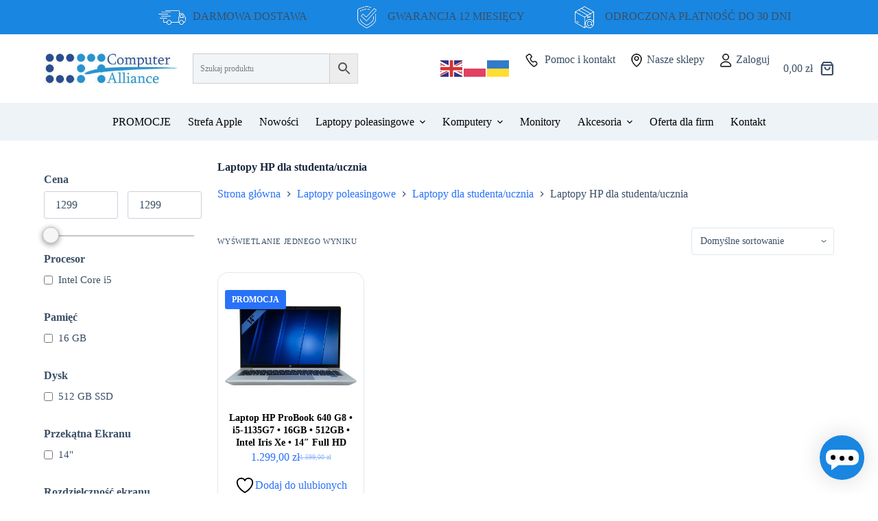

--- FILE ---
content_type: text/html; charset=UTF-8
request_url: https://www.computer-alliance.pl/sklep/laptopy-poleasingowe/leds/laptopy-poleasingowe-hp-dla-studenta-ucznia/
body_size: 29914
content:
<!doctype html>
<html lang="pl-PL">
<head>
	
	<meta charset="UTF-8">
	<meta name="viewport" content="width=device-width, initial-scale=1, maximum-scale=5, viewport-fit=cover">
	<link rel="profile" href="https://gmpg.org/xfn/11">

	
        <script type="text/javascript" data-pressidium-cc-no-block>
            function onPressidiumCookieConsentUpdated(event) {
                window.dataLayer = window.dataLayer || [];
                window.dataLayer.push({
                    event: event.type,
                    consent: event.detail,
                });
            }

            window.addEventListener('pressidium-cookie-consent-accepted', onPressidiumCookieConsentUpdated);
            window.addEventListener('pressidium-cookie-consent-changed', onPressidiumCookieConsentUpdated);
        </script>

        
        <style id="pressidium-cc-styles">
            .pressidium-cc-theme {
                --cc-bg: #f9faff;
--cc-text: #112954;
--cc-btn-primary-bg: #3859d0;
--cc-btn-primary-text: #f9faff;
--cc-btn-primary-hover-bg: #1d2e38;
--cc-btn-primary-hover-text: #f9faff;
--cc-btn-secondary-bg: #dfe7f9;
--cc-btn-secondary-text: #112954;
--cc-btn-secondary-hover-bg: #c6d1ea;
--cc-btn-secondary-hover-text: #112954;
--cc-toggle-bg-off: #8fa8d6;
--cc-toggle-bg-on: #3859d0;
--cc-toggle-bg-readonly: #cbd8f1;
--cc-toggle-knob-bg: #fff;
--cc-toggle-knob-icon-color: #ecf2fa;
--cc-cookie-category-block-bg: #ebeff9;
--cc-cookie-category-block-bg-hover: #dbe5f9;
--cc-section-border: #f1f3f5;
--cc-block-text: #112954;
--cc-cookie-table-border: #e1e7f3;
--cc-overlay-bg: rgba(230, 235, 255, .85);
--cc-webkit-scrollbar-bg: #ebeff9;
--cc-webkit-scrollbar-bg-hover: #3859d0;
--cc-btn-floating-bg: #3859d0;
--cc-btn-floating-icon: #f9faff;
--cc-btn-floating-hover-bg: #1d2e38;
--cc-btn-floating-hover-icon: #f9faff;
            }
        </style>

        				<script>document.documentElement.className = document.documentElement.className + ' yes-js js_active js'</script>
			<title>Laptopy HP dla studenta/ucznia  - Laptopy poleasingowe</title>

<!-- Google Tag Manager for WordPress by gtm4wp.com -->
<script data-cfasync="false" data-pagespeed-no-defer>
	var gtm4wp_datalayer_name = "dataLayer";
	var dataLayer = dataLayer || [];
	const gtm4wp_use_sku_instead = 0;
	const gtm4wp_currency = 'PLN';
	const gtm4wp_product_per_impression = 10;
	const gtm4wp_clear_ecommerce = false;
	const gtm4wp_datalayer_max_timeout = 2000;
</script>
<!-- End Google Tag Manager for WordPress by gtm4wp.com --><meta name="robots" content="index, follow, max-snippet:-1, max-image-preview:large, max-video-preview:-1">
<link rel="canonical" href="https://www.computer-alliance.pl/sklep/laptopy-poleasingowe/leds/laptopy-poleasingowe-hp-dla-studenta-ucznia/">
<meta property="og:url" content="https://www.computer-alliance.pl/sklep/laptopy-poleasingowe/leds/laptopy-poleasingowe-hp-dla-studenta-ucznia/">
<meta property="og:site_name" content="Laptopy poleasingowe">
<meta property="og:locale" content="pl_PL">
<meta property="og:type" content="object">
<meta property="og:title" content="Laptopy HP dla studenta/ucznia  - Laptopy poleasingowe">
<meta property="og:image" content="https://www.computer-alliance.pl/wp-content/uploads/2024/03/cropped-logofavicon.jpg">
<meta property="og:image:secure_url" content="https://www.computer-alliance.pl/wp-content/uploads/2024/03/cropped-logofavicon.jpg">
<meta property="og:image:width" content="512">
<meta property="og:image:height" content="512">
<meta name="twitter:card" content="summary">
<meta name="twitter:title" content="Laptopy HP dla studenta/ucznia  - Laptopy poleasingowe">
<link rel='dns-prefetch' href='//capi-automation.s3.us-east-2.amazonaws.com' />
<link rel='dns-prefetch' href='//fonts.googleapis.com' />
<style id='wp-img-auto-sizes-contain-inline-css'>
img:is([sizes=auto i],[sizes^="auto," i]){contain-intrinsic-size:3000px 1500px}
/*# sourceURL=wp-img-auto-sizes-contain-inline-css */
</style>
<link rel='stylesheet' id='blocksy-dynamic-global-css' href='https://www.computer-alliance.pl/wp-content/uploads/blocksy/css/global.css?ver=10049' media='all' />
<link rel='stylesheet' id='wp-block-library-css' href='https://www.computer-alliance.pl/wp-includes/css/dist/block-library/style.min.css?ver=6.9' media='all' />
<style id='global-styles-inline-css'>
:root{--wp--preset--aspect-ratio--square: 1;--wp--preset--aspect-ratio--4-3: 4/3;--wp--preset--aspect-ratio--3-4: 3/4;--wp--preset--aspect-ratio--3-2: 3/2;--wp--preset--aspect-ratio--2-3: 2/3;--wp--preset--aspect-ratio--16-9: 16/9;--wp--preset--aspect-ratio--9-16: 9/16;--wp--preset--color--black: #000000;--wp--preset--color--cyan-bluish-gray: #abb8c3;--wp--preset--color--white: #ffffff;--wp--preset--color--pale-pink: #f78da7;--wp--preset--color--vivid-red: #cf2e2e;--wp--preset--color--luminous-vivid-orange: #ff6900;--wp--preset--color--luminous-vivid-amber: #fcb900;--wp--preset--color--light-green-cyan: #7bdcb5;--wp--preset--color--vivid-green-cyan: #00d084;--wp--preset--color--pale-cyan-blue: #8ed1fc;--wp--preset--color--vivid-cyan-blue: #0693e3;--wp--preset--color--vivid-purple: #9b51e0;--wp--preset--color--palette-color-1: var(--theme-palette-color-1, #2872fa);--wp--preset--color--palette-color-2: var(--theme-palette-color-2, #1559ed);--wp--preset--color--palette-color-3: var(--theme-palette-color-3, #3A4F66);--wp--preset--color--palette-color-4: var(--theme-palette-color-4, #192a3d);--wp--preset--color--palette-color-5: var(--theme-palette-color-5, #e1e8ed);--wp--preset--color--palette-color-6: var(--theme-palette-color-6, #f2f5f7);--wp--preset--color--palette-color-7: var(--theme-palette-color-7, #FAFBFC);--wp--preset--color--palette-color-8: var(--theme-palette-color-8, #ffffff);--wp--preset--gradient--vivid-cyan-blue-to-vivid-purple: linear-gradient(135deg,rgb(6,147,227) 0%,rgb(155,81,224) 100%);--wp--preset--gradient--light-green-cyan-to-vivid-green-cyan: linear-gradient(135deg,rgb(122,220,180) 0%,rgb(0,208,130) 100%);--wp--preset--gradient--luminous-vivid-amber-to-luminous-vivid-orange: linear-gradient(135deg,rgb(252,185,0) 0%,rgb(255,105,0) 100%);--wp--preset--gradient--luminous-vivid-orange-to-vivid-red: linear-gradient(135deg,rgb(255,105,0) 0%,rgb(207,46,46) 100%);--wp--preset--gradient--very-light-gray-to-cyan-bluish-gray: linear-gradient(135deg,rgb(238,238,238) 0%,rgb(169,184,195) 100%);--wp--preset--gradient--cool-to-warm-spectrum: linear-gradient(135deg,rgb(74,234,220) 0%,rgb(151,120,209) 20%,rgb(207,42,186) 40%,rgb(238,44,130) 60%,rgb(251,105,98) 80%,rgb(254,248,76) 100%);--wp--preset--gradient--blush-light-purple: linear-gradient(135deg,rgb(255,206,236) 0%,rgb(152,150,240) 100%);--wp--preset--gradient--blush-bordeaux: linear-gradient(135deg,rgb(254,205,165) 0%,rgb(254,45,45) 50%,rgb(107,0,62) 100%);--wp--preset--gradient--luminous-dusk: linear-gradient(135deg,rgb(255,203,112) 0%,rgb(199,81,192) 50%,rgb(65,88,208) 100%);--wp--preset--gradient--pale-ocean: linear-gradient(135deg,rgb(255,245,203) 0%,rgb(182,227,212) 50%,rgb(51,167,181) 100%);--wp--preset--gradient--electric-grass: linear-gradient(135deg,rgb(202,248,128) 0%,rgb(113,206,126) 100%);--wp--preset--gradient--midnight: linear-gradient(135deg,rgb(2,3,129) 0%,rgb(40,116,252) 100%);--wp--preset--gradient--juicy-peach: linear-gradient(to right, #ffecd2 0%, #fcb69f 100%);--wp--preset--gradient--young-passion: linear-gradient(to right, #ff8177 0%, #ff867a 0%, #ff8c7f 21%, #f99185 52%, #cf556c 78%, #b12a5b 100%);--wp--preset--gradient--true-sunset: linear-gradient(to right, #fa709a 0%, #fee140 100%);--wp--preset--gradient--morpheus-den: linear-gradient(to top, #30cfd0 0%, #330867 100%);--wp--preset--gradient--plum-plate: linear-gradient(135deg, #667eea 0%, #764ba2 100%);--wp--preset--gradient--aqua-splash: linear-gradient(15deg, #13547a 0%, #80d0c7 100%);--wp--preset--gradient--love-kiss: linear-gradient(to top, #ff0844 0%, #ffb199 100%);--wp--preset--gradient--new-retrowave: linear-gradient(to top, #3b41c5 0%, #a981bb 49%, #ffc8a9 100%);--wp--preset--gradient--plum-bath: linear-gradient(to top, #cc208e 0%, #6713d2 100%);--wp--preset--gradient--high-flight: linear-gradient(to right, #0acffe 0%, #495aff 100%);--wp--preset--gradient--teen-party: linear-gradient(-225deg, #FF057C 0%, #8D0B93 50%, #321575 100%);--wp--preset--gradient--fabled-sunset: linear-gradient(-225deg, #231557 0%, #44107A 29%, #FF1361 67%, #FFF800 100%);--wp--preset--gradient--arielle-smile: radial-gradient(circle 248px at center, #16d9e3 0%, #30c7ec 47%, #46aef7 100%);--wp--preset--gradient--itmeo-branding: linear-gradient(180deg, #2af598 0%, #009efd 100%);--wp--preset--gradient--deep-blue: linear-gradient(to right, #6a11cb 0%, #2575fc 100%);--wp--preset--gradient--strong-bliss: linear-gradient(to right, #f78ca0 0%, #f9748f 19%, #fd868c 60%, #fe9a8b 100%);--wp--preset--gradient--sweet-period: linear-gradient(to top, #3f51b1 0%, #5a55ae 13%, #7b5fac 25%, #8f6aae 38%, #a86aa4 50%, #cc6b8e 62%, #f18271 75%, #f3a469 87%, #f7c978 100%);--wp--preset--gradient--purple-division: linear-gradient(to top, #7028e4 0%, #e5b2ca 100%);--wp--preset--gradient--cold-evening: linear-gradient(to top, #0c3483 0%, #a2b6df 100%, #6b8cce 100%, #a2b6df 100%);--wp--preset--gradient--mountain-rock: linear-gradient(to right, #868f96 0%, #596164 100%);--wp--preset--gradient--desert-hump: linear-gradient(to top, #c79081 0%, #dfa579 100%);--wp--preset--gradient--ethernal-constance: linear-gradient(to top, #09203f 0%, #537895 100%);--wp--preset--gradient--happy-memories: linear-gradient(-60deg, #ff5858 0%, #f09819 100%);--wp--preset--gradient--grown-early: linear-gradient(to top, #0ba360 0%, #3cba92 100%);--wp--preset--gradient--morning-salad: linear-gradient(-225deg, #B7F8DB 0%, #50A7C2 100%);--wp--preset--gradient--night-call: linear-gradient(-225deg, #AC32E4 0%, #7918F2 48%, #4801FF 100%);--wp--preset--gradient--mind-crawl: linear-gradient(-225deg, #473B7B 0%, #3584A7 51%, #30D2BE 100%);--wp--preset--gradient--angel-care: linear-gradient(-225deg, #FFE29F 0%, #FFA99F 48%, #FF719A 100%);--wp--preset--gradient--juicy-cake: linear-gradient(to top, #e14fad 0%, #f9d423 100%);--wp--preset--gradient--rich-metal: linear-gradient(to right, #d7d2cc 0%, #304352 100%);--wp--preset--gradient--mole-hall: linear-gradient(-20deg, #616161 0%, #9bc5c3 100%);--wp--preset--gradient--cloudy-knoxville: linear-gradient(120deg, #fdfbfb 0%, #ebedee 100%);--wp--preset--gradient--soft-grass: linear-gradient(to top, #c1dfc4 0%, #deecdd 100%);--wp--preset--gradient--saint-petersburg: linear-gradient(135deg, #f5f7fa 0%, #c3cfe2 100%);--wp--preset--gradient--everlasting-sky: linear-gradient(135deg, #fdfcfb 0%, #e2d1c3 100%);--wp--preset--gradient--kind-steel: linear-gradient(-20deg, #e9defa 0%, #fbfcdb 100%);--wp--preset--gradient--over-sun: linear-gradient(60deg, #abecd6 0%, #fbed96 100%);--wp--preset--gradient--premium-white: linear-gradient(to top, #d5d4d0 0%, #d5d4d0 1%, #eeeeec 31%, #efeeec 75%, #e9e9e7 100%);--wp--preset--gradient--clean-mirror: linear-gradient(45deg, #93a5cf 0%, #e4efe9 100%);--wp--preset--gradient--wild-apple: linear-gradient(to top, #d299c2 0%, #fef9d7 100%);--wp--preset--gradient--snow-again: linear-gradient(to top, #e6e9f0 0%, #eef1f5 100%);--wp--preset--gradient--confident-cloud: linear-gradient(to top, #dad4ec 0%, #dad4ec 1%, #f3e7e9 100%);--wp--preset--gradient--glass-water: linear-gradient(to top, #dfe9f3 0%, white 100%);--wp--preset--gradient--perfect-white: linear-gradient(-225deg, #E3FDF5 0%, #FFE6FA 100%);--wp--preset--font-size--small: 13px;--wp--preset--font-size--medium: 20px;--wp--preset--font-size--large: clamp(22px, 1.375rem + ((1vw - 3.2px) * 0.625), 30px);--wp--preset--font-size--x-large: clamp(30px, 1.875rem + ((1vw - 3.2px) * 1.563), 50px);--wp--preset--font-size--xx-large: clamp(45px, 2.813rem + ((1vw - 3.2px) * 2.734), 80px);--wp--preset--spacing--20: 0.44rem;--wp--preset--spacing--30: 0.67rem;--wp--preset--spacing--40: 1rem;--wp--preset--spacing--50: 1.5rem;--wp--preset--spacing--60: 2.25rem;--wp--preset--spacing--70: 3.38rem;--wp--preset--spacing--80: 5.06rem;--wp--preset--shadow--natural: 6px 6px 9px rgba(0, 0, 0, 0.2);--wp--preset--shadow--deep: 12px 12px 50px rgba(0, 0, 0, 0.4);--wp--preset--shadow--sharp: 6px 6px 0px rgba(0, 0, 0, 0.2);--wp--preset--shadow--outlined: 6px 6px 0px -3px rgb(255, 255, 255), 6px 6px rgb(0, 0, 0);--wp--preset--shadow--crisp: 6px 6px 0px rgb(0, 0, 0);}:root { --wp--style--global--content-size: var(--theme-block-max-width);--wp--style--global--wide-size: var(--theme-block-wide-max-width); }:where(body) { margin: 0; }.wp-site-blocks > .alignleft { float: left; margin-right: 2em; }.wp-site-blocks > .alignright { float: right; margin-left: 2em; }.wp-site-blocks > .aligncenter { justify-content: center; margin-left: auto; margin-right: auto; }:where(.wp-site-blocks) > * { margin-block-start: var(--theme-content-spacing); margin-block-end: 0; }:where(.wp-site-blocks) > :first-child { margin-block-start: 0; }:where(.wp-site-blocks) > :last-child { margin-block-end: 0; }:root { --wp--style--block-gap: var(--theme-content-spacing); }:root :where(.is-layout-flow) > :first-child{margin-block-start: 0;}:root :where(.is-layout-flow) > :last-child{margin-block-end: 0;}:root :where(.is-layout-flow) > *{margin-block-start: var(--theme-content-spacing);margin-block-end: 0;}:root :where(.is-layout-constrained) > :first-child{margin-block-start: 0;}:root :where(.is-layout-constrained) > :last-child{margin-block-end: 0;}:root :where(.is-layout-constrained) > *{margin-block-start: var(--theme-content-spacing);margin-block-end: 0;}:root :where(.is-layout-flex){gap: var(--theme-content-spacing);}:root :where(.is-layout-grid){gap: var(--theme-content-spacing);}.is-layout-flow > .alignleft{float: left;margin-inline-start: 0;margin-inline-end: 2em;}.is-layout-flow > .alignright{float: right;margin-inline-start: 2em;margin-inline-end: 0;}.is-layout-flow > .aligncenter{margin-left: auto !important;margin-right: auto !important;}.is-layout-constrained > .alignleft{float: left;margin-inline-start: 0;margin-inline-end: 2em;}.is-layout-constrained > .alignright{float: right;margin-inline-start: 2em;margin-inline-end: 0;}.is-layout-constrained > .aligncenter{margin-left: auto !important;margin-right: auto !important;}.is-layout-constrained > :where(:not(.alignleft):not(.alignright):not(.alignfull)){max-width: var(--wp--style--global--content-size);margin-left: auto !important;margin-right: auto !important;}.is-layout-constrained > .alignwide{max-width: var(--wp--style--global--wide-size);}body .is-layout-flex{display: flex;}.is-layout-flex{flex-wrap: wrap;align-items: center;}.is-layout-flex > :is(*, div){margin: 0;}body .is-layout-grid{display: grid;}.is-layout-grid > :is(*, div){margin: 0;}body{padding-top: 0px;padding-right: 0px;padding-bottom: 0px;padding-left: 0px;}:root :where(.wp-element-button, .wp-block-button__link){font-style: inherit;font-weight: inherit;letter-spacing: inherit;text-transform: inherit;}.has-black-color{color: var(--wp--preset--color--black) !important;}.has-cyan-bluish-gray-color{color: var(--wp--preset--color--cyan-bluish-gray) !important;}.has-white-color{color: var(--wp--preset--color--white) !important;}.has-pale-pink-color{color: var(--wp--preset--color--pale-pink) !important;}.has-vivid-red-color{color: var(--wp--preset--color--vivid-red) !important;}.has-luminous-vivid-orange-color{color: var(--wp--preset--color--luminous-vivid-orange) !important;}.has-luminous-vivid-amber-color{color: var(--wp--preset--color--luminous-vivid-amber) !important;}.has-light-green-cyan-color{color: var(--wp--preset--color--light-green-cyan) !important;}.has-vivid-green-cyan-color{color: var(--wp--preset--color--vivid-green-cyan) !important;}.has-pale-cyan-blue-color{color: var(--wp--preset--color--pale-cyan-blue) !important;}.has-vivid-cyan-blue-color{color: var(--wp--preset--color--vivid-cyan-blue) !important;}.has-vivid-purple-color{color: var(--wp--preset--color--vivid-purple) !important;}.has-palette-color-1-color{color: var(--wp--preset--color--palette-color-1) !important;}.has-palette-color-2-color{color: var(--wp--preset--color--palette-color-2) !important;}.has-palette-color-3-color{color: var(--wp--preset--color--palette-color-3) !important;}.has-palette-color-4-color{color: var(--wp--preset--color--palette-color-4) !important;}.has-palette-color-5-color{color: var(--wp--preset--color--palette-color-5) !important;}.has-palette-color-6-color{color: var(--wp--preset--color--palette-color-6) !important;}.has-palette-color-7-color{color: var(--wp--preset--color--palette-color-7) !important;}.has-palette-color-8-color{color: var(--wp--preset--color--palette-color-8) !important;}.has-black-background-color{background-color: var(--wp--preset--color--black) !important;}.has-cyan-bluish-gray-background-color{background-color: var(--wp--preset--color--cyan-bluish-gray) !important;}.has-white-background-color{background-color: var(--wp--preset--color--white) !important;}.has-pale-pink-background-color{background-color: var(--wp--preset--color--pale-pink) !important;}.has-vivid-red-background-color{background-color: var(--wp--preset--color--vivid-red) !important;}.has-luminous-vivid-orange-background-color{background-color: var(--wp--preset--color--luminous-vivid-orange) !important;}.has-luminous-vivid-amber-background-color{background-color: var(--wp--preset--color--luminous-vivid-amber) !important;}.has-light-green-cyan-background-color{background-color: var(--wp--preset--color--light-green-cyan) !important;}.has-vivid-green-cyan-background-color{background-color: var(--wp--preset--color--vivid-green-cyan) !important;}.has-pale-cyan-blue-background-color{background-color: var(--wp--preset--color--pale-cyan-blue) !important;}.has-vivid-cyan-blue-background-color{background-color: var(--wp--preset--color--vivid-cyan-blue) !important;}.has-vivid-purple-background-color{background-color: var(--wp--preset--color--vivid-purple) !important;}.has-palette-color-1-background-color{background-color: var(--wp--preset--color--palette-color-1) !important;}.has-palette-color-2-background-color{background-color: var(--wp--preset--color--palette-color-2) !important;}.has-palette-color-3-background-color{background-color: var(--wp--preset--color--palette-color-3) !important;}.has-palette-color-4-background-color{background-color: var(--wp--preset--color--palette-color-4) !important;}.has-palette-color-5-background-color{background-color: var(--wp--preset--color--palette-color-5) !important;}.has-palette-color-6-background-color{background-color: var(--wp--preset--color--palette-color-6) !important;}.has-palette-color-7-background-color{background-color: var(--wp--preset--color--palette-color-7) !important;}.has-palette-color-8-background-color{background-color: var(--wp--preset--color--palette-color-8) !important;}.has-black-border-color{border-color: var(--wp--preset--color--black) !important;}.has-cyan-bluish-gray-border-color{border-color: var(--wp--preset--color--cyan-bluish-gray) !important;}.has-white-border-color{border-color: var(--wp--preset--color--white) !important;}.has-pale-pink-border-color{border-color: var(--wp--preset--color--pale-pink) !important;}.has-vivid-red-border-color{border-color: var(--wp--preset--color--vivid-red) !important;}.has-luminous-vivid-orange-border-color{border-color: var(--wp--preset--color--luminous-vivid-orange) !important;}.has-luminous-vivid-amber-border-color{border-color: var(--wp--preset--color--luminous-vivid-amber) !important;}.has-light-green-cyan-border-color{border-color: var(--wp--preset--color--light-green-cyan) !important;}.has-vivid-green-cyan-border-color{border-color: var(--wp--preset--color--vivid-green-cyan) !important;}.has-pale-cyan-blue-border-color{border-color: var(--wp--preset--color--pale-cyan-blue) !important;}.has-vivid-cyan-blue-border-color{border-color: var(--wp--preset--color--vivid-cyan-blue) !important;}.has-vivid-purple-border-color{border-color: var(--wp--preset--color--vivid-purple) !important;}.has-palette-color-1-border-color{border-color: var(--wp--preset--color--palette-color-1) !important;}.has-palette-color-2-border-color{border-color: var(--wp--preset--color--palette-color-2) !important;}.has-palette-color-3-border-color{border-color: var(--wp--preset--color--palette-color-3) !important;}.has-palette-color-4-border-color{border-color: var(--wp--preset--color--palette-color-4) !important;}.has-palette-color-5-border-color{border-color: var(--wp--preset--color--palette-color-5) !important;}.has-palette-color-6-border-color{border-color: var(--wp--preset--color--palette-color-6) !important;}.has-palette-color-7-border-color{border-color: var(--wp--preset--color--palette-color-7) !important;}.has-palette-color-8-border-color{border-color: var(--wp--preset--color--palette-color-8) !important;}.has-vivid-cyan-blue-to-vivid-purple-gradient-background{background: var(--wp--preset--gradient--vivid-cyan-blue-to-vivid-purple) !important;}.has-light-green-cyan-to-vivid-green-cyan-gradient-background{background: var(--wp--preset--gradient--light-green-cyan-to-vivid-green-cyan) !important;}.has-luminous-vivid-amber-to-luminous-vivid-orange-gradient-background{background: var(--wp--preset--gradient--luminous-vivid-amber-to-luminous-vivid-orange) !important;}.has-luminous-vivid-orange-to-vivid-red-gradient-background{background: var(--wp--preset--gradient--luminous-vivid-orange-to-vivid-red) !important;}.has-very-light-gray-to-cyan-bluish-gray-gradient-background{background: var(--wp--preset--gradient--very-light-gray-to-cyan-bluish-gray) !important;}.has-cool-to-warm-spectrum-gradient-background{background: var(--wp--preset--gradient--cool-to-warm-spectrum) !important;}.has-blush-light-purple-gradient-background{background: var(--wp--preset--gradient--blush-light-purple) !important;}.has-blush-bordeaux-gradient-background{background: var(--wp--preset--gradient--blush-bordeaux) !important;}.has-luminous-dusk-gradient-background{background: var(--wp--preset--gradient--luminous-dusk) !important;}.has-pale-ocean-gradient-background{background: var(--wp--preset--gradient--pale-ocean) !important;}.has-electric-grass-gradient-background{background: var(--wp--preset--gradient--electric-grass) !important;}.has-midnight-gradient-background{background: var(--wp--preset--gradient--midnight) !important;}.has-juicy-peach-gradient-background{background: var(--wp--preset--gradient--juicy-peach) !important;}.has-young-passion-gradient-background{background: var(--wp--preset--gradient--young-passion) !important;}.has-true-sunset-gradient-background{background: var(--wp--preset--gradient--true-sunset) !important;}.has-morpheus-den-gradient-background{background: var(--wp--preset--gradient--morpheus-den) !important;}.has-plum-plate-gradient-background{background: var(--wp--preset--gradient--plum-plate) !important;}.has-aqua-splash-gradient-background{background: var(--wp--preset--gradient--aqua-splash) !important;}.has-love-kiss-gradient-background{background: var(--wp--preset--gradient--love-kiss) !important;}.has-new-retrowave-gradient-background{background: var(--wp--preset--gradient--new-retrowave) !important;}.has-plum-bath-gradient-background{background: var(--wp--preset--gradient--plum-bath) !important;}.has-high-flight-gradient-background{background: var(--wp--preset--gradient--high-flight) !important;}.has-teen-party-gradient-background{background: var(--wp--preset--gradient--teen-party) !important;}.has-fabled-sunset-gradient-background{background: var(--wp--preset--gradient--fabled-sunset) !important;}.has-arielle-smile-gradient-background{background: var(--wp--preset--gradient--arielle-smile) !important;}.has-itmeo-branding-gradient-background{background: var(--wp--preset--gradient--itmeo-branding) !important;}.has-deep-blue-gradient-background{background: var(--wp--preset--gradient--deep-blue) !important;}.has-strong-bliss-gradient-background{background: var(--wp--preset--gradient--strong-bliss) !important;}.has-sweet-period-gradient-background{background: var(--wp--preset--gradient--sweet-period) !important;}.has-purple-division-gradient-background{background: var(--wp--preset--gradient--purple-division) !important;}.has-cold-evening-gradient-background{background: var(--wp--preset--gradient--cold-evening) !important;}.has-mountain-rock-gradient-background{background: var(--wp--preset--gradient--mountain-rock) !important;}.has-desert-hump-gradient-background{background: var(--wp--preset--gradient--desert-hump) !important;}.has-ethernal-constance-gradient-background{background: var(--wp--preset--gradient--ethernal-constance) !important;}.has-happy-memories-gradient-background{background: var(--wp--preset--gradient--happy-memories) !important;}.has-grown-early-gradient-background{background: var(--wp--preset--gradient--grown-early) !important;}.has-morning-salad-gradient-background{background: var(--wp--preset--gradient--morning-salad) !important;}.has-night-call-gradient-background{background: var(--wp--preset--gradient--night-call) !important;}.has-mind-crawl-gradient-background{background: var(--wp--preset--gradient--mind-crawl) !important;}.has-angel-care-gradient-background{background: var(--wp--preset--gradient--angel-care) !important;}.has-juicy-cake-gradient-background{background: var(--wp--preset--gradient--juicy-cake) !important;}.has-rich-metal-gradient-background{background: var(--wp--preset--gradient--rich-metal) !important;}.has-mole-hall-gradient-background{background: var(--wp--preset--gradient--mole-hall) !important;}.has-cloudy-knoxville-gradient-background{background: var(--wp--preset--gradient--cloudy-knoxville) !important;}.has-soft-grass-gradient-background{background: var(--wp--preset--gradient--soft-grass) !important;}.has-saint-petersburg-gradient-background{background: var(--wp--preset--gradient--saint-petersburg) !important;}.has-everlasting-sky-gradient-background{background: var(--wp--preset--gradient--everlasting-sky) !important;}.has-kind-steel-gradient-background{background: var(--wp--preset--gradient--kind-steel) !important;}.has-over-sun-gradient-background{background: var(--wp--preset--gradient--over-sun) !important;}.has-premium-white-gradient-background{background: var(--wp--preset--gradient--premium-white) !important;}.has-clean-mirror-gradient-background{background: var(--wp--preset--gradient--clean-mirror) !important;}.has-wild-apple-gradient-background{background: var(--wp--preset--gradient--wild-apple) !important;}.has-snow-again-gradient-background{background: var(--wp--preset--gradient--snow-again) !important;}.has-confident-cloud-gradient-background{background: var(--wp--preset--gradient--confident-cloud) !important;}.has-glass-water-gradient-background{background: var(--wp--preset--gradient--glass-water) !important;}.has-perfect-white-gradient-background{background: var(--wp--preset--gradient--perfect-white) !important;}.has-small-font-size{font-size: var(--wp--preset--font-size--small) !important;}.has-medium-font-size{font-size: var(--wp--preset--font-size--medium) !important;}.has-large-font-size{font-size: var(--wp--preset--font-size--large) !important;}.has-x-large-font-size{font-size: var(--wp--preset--font-size--x-large) !important;}.has-xx-large-font-size{font-size: var(--wp--preset--font-size--xx-large) !important;}
/*# sourceURL=global-styles-inline-css */
</style>

<link rel='stylesheet' id='catch-infinite-scroll-css' href='https://www.computer-alliance.pl/wp-content/plugins/catch-infinite-scroll/public/css/catch-infinite-scroll-public.css?ver=2.0.7' media='all' />
<link rel='stylesheet' id='contact-form-7-css' href='https://www.computer-alliance.pl/wp-content/plugins/contact-form-7/includes/css/styles.css?ver=6.1.4' media='all' />
<style id='contact-form-7-inline-css'>
.wpcf7 .wpcf7-recaptcha iframe {margin-bottom: 0;}.wpcf7 .wpcf7-recaptcha[data-align="center"] > div {margin: 0 auto;}.wpcf7 .wpcf7-recaptcha[data-align="right"] > div {margin: 0 0 0 auto;}
/*# sourceURL=contact-form-7-inline-css */
</style>
<link rel='stylesheet' id='leaselink_pay_by_paynow_pl_styles-css' href='https://www.computer-alliance.pl/wp-content/plugins/leaselink-plugin-pl/assets/css/front.css?ver=1.0.3.5' media='all' />
<link rel='stylesheet' id='mailerlite_forms.css-css' href='https://www.computer-alliance.pl/wp-content/plugins/official-mailerlite-sign-up-forms/assets/css/mailerlite_forms.css?ver=1.7.18' media='all' />
<link rel='stylesheet' id='pay_by_paynow_pl_styles-css' href='https://www.computer-alliance.pl/wp-content/plugins/pay-by-paynow-pl/assets/css/front.css?ver=2.5.10' media='all' />
<style id='woocommerce-inline-inline-css'>
.woocommerce form .form-row .required { visibility: visible; }
/*# sourceURL=woocommerce-inline-inline-css */
</style>
<link rel='stylesheet' id='aws-style-css' href='https://www.computer-alliance.pl/wp-content/plugins/advanced-woo-search/assets/css/common.min.css?ver=3.50' media='all' />
<link rel='stylesheet' id='woo_conditional_payments_css-css' href='https://www.computer-alliance.pl/wp-content/plugins/conditional-payments-for-woocommerce/frontend/css/woo-conditional-payments.css?ver=3.4.0' media='all' />
<link rel='stylesheet' id='cookie-consent-client-style-css' href='https://www.computer-alliance.pl/wp-content/plugins/pressidium-cookie-consent/public/bundle.client.css?ver=a42c7610e2f07a53bd90' media='all' />
<link rel='stylesheet' id='xo-slider-css' href='https://www.computer-alliance.pl/wp-content/plugins/xo-liteslider/css/base.min.css?ver=3.8.6' media='all' />
<link rel='stylesheet' id='xo-swiper-css' href='https://www.computer-alliance.pl/wp-content/plugins/xo-liteslider/assets/vendor/swiper/swiper-bundle.min.css?ver=3.8.6' media='all' />
<link rel='stylesheet' id='flipper-css' href='https://www.computer-alliance.pl/wp-content/plugins/wpc-countdown-timer-premium/assets/libs/flipper/style.css?ver=3.0.9' media='all' />
<link rel='stylesheet' id='wooct-frontend-css' href='https://www.computer-alliance.pl/wp-content/plugins/wpc-countdown-timer-premium/assets/css/frontend.css?ver=3.0.9' media='all' />
<link rel='stylesheet' id='jquery-selectBox-css' href='https://www.computer-alliance.pl/wp-content/plugins/yith-woocommerce-wishlist/assets/css/jquery.selectBox.css?ver=1.2.0' media='all' />
<link rel='stylesheet' id='woocommerce_prettyPhoto_css-css' href='//www.computer-alliance.pl/wp-content/plugins/woocommerce/assets/css/prettyPhoto.css?ver=3.1.6' media='all' />
<link rel='stylesheet' id='yith-wcwl-main-css' href='https://www.computer-alliance.pl/wp-content/plugins/yith-woocommerce-wishlist/assets/css/style.css?ver=4.11.0' media='all' />
<style id='yith-wcwl-main-inline-css'>
 :root { --add-to-wishlist-icon-color: #000000; --added-to-wishlist-icon-color: #000000; --color-add-to-wishlist-background: #333333; --color-add-to-wishlist-text: #FFFFFF; --color-add-to-wishlist-border: #333333; --color-add-to-wishlist-background-hover: #333333; --color-add-to-wishlist-text-hover: #FFFFFF; --color-add-to-wishlist-border-hover: #333333; --rounded-corners-radius: 16px; --color-add-to-cart-background: #333333; --color-add-to-cart-text: #FFFFFF; --color-add-to-cart-border: #333333; --color-add-to-cart-background-hover: #4F4F4F; --color-add-to-cart-text-hover: #FFFFFF; --color-add-to-cart-border-hover: #4F4F4F; --add-to-cart-rounded-corners-radius: 16px; --color-button-style-1-background: #333333; --color-button-style-1-text: #FFFFFF; --color-button-style-1-border: #333333; --color-button-style-1-background-hover: #4F4F4F; --color-button-style-1-text-hover: #FFFFFF; --color-button-style-1-border-hover: #4F4F4F; --color-button-style-2-background: #333333; --color-button-style-2-text: #FFFFFF; --color-button-style-2-border: #333333; --color-button-style-2-background-hover: #4F4F4F; --color-button-style-2-text-hover: #FFFFFF; --color-button-style-2-border-hover: #4F4F4F; --color-wishlist-table-background: #ffffff; --color-wishlist-table-text: #6d6c6c; --color-wishlist-table-border: #cccccc; --color-headers-background: #F4F4F4; --feedback-duration: 3s } 
/*# sourceURL=yith-wcwl-main-inline-css */
</style>
<link rel='stylesheet' id='yith-wcwl-add-to-wishlist-css' href='https://www.computer-alliance.pl/wp-content/plugins/yith-woocommerce-wishlist/assets/css/frontend/add-to-wishlist.css?ver=4.11.0' media='all' />
<style id='yith-wcwl-add-to-wishlist-inline-css'>
 :root { --add-to-wishlist-icon-color: #000000; --added-to-wishlist-icon-color: #000000; --color-add-to-wishlist-background: #333333; --color-add-to-wishlist-text: #FFFFFF; --color-add-to-wishlist-border: #333333; --color-add-to-wishlist-background-hover: #333333; --color-add-to-wishlist-text-hover: #FFFFFF; --color-add-to-wishlist-border-hover: #333333; --rounded-corners-radius: 16px; --color-add-to-cart-background: #333333; --color-add-to-cart-text: #FFFFFF; --color-add-to-cart-border: #333333; --color-add-to-cart-background-hover: #4F4F4F; --color-add-to-cart-text-hover: #FFFFFF; --color-add-to-cart-border-hover: #4F4F4F; --add-to-cart-rounded-corners-radius: 16px; --color-button-style-1-background: #333333; --color-button-style-1-text: #FFFFFF; --color-button-style-1-border: #333333; --color-button-style-1-background-hover: #4F4F4F; --color-button-style-1-text-hover: #FFFFFF; --color-button-style-1-border-hover: #4F4F4F; --color-button-style-2-background: #333333; --color-button-style-2-text: #FFFFFF; --color-button-style-2-border: #333333; --color-button-style-2-background-hover: #4F4F4F; --color-button-style-2-text-hover: #FFFFFF; --color-button-style-2-border-hover: #4F4F4F; --color-wishlist-table-background: #ffffff; --color-wishlist-table-text: #6d6c6c; --color-wishlist-table-border: #cccccc; --color-headers-background: #F4F4F4; --feedback-duration: 3s } 
/*# sourceURL=yith-wcwl-add-to-wishlist-inline-css */
</style>
<link rel='stylesheet' id='ct-woocommerce-styles-css' href='https://www.computer-alliance.pl/wp-content/themes/blocksy/static/bundle/woocommerce.min.css?ver=2.0.37' media='all' />
<link rel='stylesheet' id='payu-gateway-css' href='https://www.computer-alliance.pl/wp-content/plugins/woo-payu-payment-gateway/assets/css/payu-gateway.css?ver=2.9.0' media='all' />
<link rel='stylesheet' id='blocksy-fonts-font-source-google-css' href='https://fonts.googleapis.com/css2?family=Roboto:wght@400;500;600;700&#038;display=swap' media='all' />
<link rel='stylesheet' id='ct-main-styles-css' href='https://www.computer-alliance.pl/wp-content/themes/blocksy/static/bundle/main.min.css?ver=2.0.37' media='all' />
<link rel='stylesheet' id='ct-page-title-styles-css' href='https://www.computer-alliance.pl/wp-content/themes/blocksy/static/bundle/page-title.min.css?ver=2.0.37' media='all' />
<link rel='stylesheet' id='ct-sidebar-styles-css' href='https://www.computer-alliance.pl/wp-content/themes/blocksy/static/bundle/sidebar.min.css?ver=2.0.37' media='all' />
<link rel='stylesheet' id='ct-cf-7-styles-css' href='https://www.computer-alliance.pl/wp-content/themes/blocksy/static/bundle/cf-7.min.css?ver=2.0.37' media='all' />
<link rel='stylesheet' id='blocksy-companion-header-account-styles-css' href='https://www.computer-alliance.pl/wp-content/plugins/blocksy-companion/static/bundle/header-account.min.css?ver=2.0.37' media='all' />
<link rel='stylesheet' id='wapf-frontend-css' href='https://www.computer-alliance.pl/wp-content/plugins/advanced-product-fields-for-woocommerce-pro/assets/css/frontend.min.css?ver=2.7.25' media='all' />
<link rel='stylesheet' id='wpc-filter-everything-css' href='https://www.computer-alliance.pl/wp-content/plugins/filter-everything-pro/assets/css/filter-everything.min.css?ver=1.9.1' media='all' />
<link rel='stylesheet' id='wpc-filter-everything-custom-css' href='https://www.computer-alliance.pl/wp-content/uploads/cache/filter-everything/1213dc9e3a5e3e0f4335adacdc0c89d2.css?ver=6.9' media='all' />
<script id="consent-mode-script-js-extra">
var pressidiumCCGCM = {"gcm":{"enabled":true,"implementation":"gtag","ads_data_redaction":false,"url_passthrough":false,"regions":[]}};
//# sourceURL=consent-mode-script-js-extra
</script>
<script src="https://www.computer-alliance.pl/wp-content/plugins/pressidium-cookie-consent/public/consent-mode.js?ver=e12e26152e9ebe6a26ba" id="consent-mode-script-js"></script>
<script src="https://www.computer-alliance.pl/wp-includes/js/jquery/jquery.min.js?ver=3.7.1" id="jquery-core-js"></script>
<script src="https://www.computer-alliance.pl/wp-includes/js/jquery/jquery-migrate.min.js?ver=3.4.1" id="jquery-migrate-js"></script>
<script id="catch-infinite-scroll-js-extra">
var selector = {"jetpack_enabled":"","image":"https://www.computer-alliance.pl/wp-content/plugins/catch-infinite-scroll/image/loader.gif","load_more_text":"Zobacz wi\u0119cej ","finish_text":"","event":"click","navigationSelector":"nav.woocommerce-pagination","nextSelector":"nav.woocommerce-pagination .page-numbers a.next","contentSelector":"ul.products","itemSelector":"li.product.type-product","type":"shop","theme":"blocksy"};
//# sourceURL=catch-infinite-scroll-js-extra
</script>
<script src="https://www.computer-alliance.pl/wp-content/plugins/catch-infinite-scroll/public/js/catch-infinite-scroll-public.js?ver=2.0.7" id="catch-infinite-scroll-js"></script>
<script src="https://www.computer-alliance.pl/wp-content/plugins/woocommerce/assets/js/jquery-blockui/jquery.blockUI.min.js?ver=2.7.0-wc.10.4.3" id="wc-jquery-blockui-js" defer data-wp-strategy="defer"></script>
<script id="wc-add-to-cart-js-extra">
var wc_add_to_cart_params = {"ajax_url":"/wp-admin/admin-ajax.php","wc_ajax_url":"/?wc-ajax=%%endpoint%%","i18n_view_cart":"Zobacz koszyk","cart_url":"https://www.computer-alliance.pl/koszyk/","is_cart":"","cart_redirect_after_add":"yes"};
//# sourceURL=wc-add-to-cart-js-extra
</script>
<script src="https://www.computer-alliance.pl/wp-content/plugins/woocommerce/assets/js/frontend/add-to-cart.min.js?ver=10.4.3" id="wc-add-to-cart-js" defer data-wp-strategy="defer"></script>
<script src="https://www.computer-alliance.pl/wp-content/plugins/woocommerce/assets/js/js-cookie/js.cookie.min.js?ver=2.1.4-wc.10.4.3" id="wc-js-cookie-js" defer data-wp-strategy="defer"></script>
<script id="woocommerce-js-extra">
var woocommerce_params = {"ajax_url":"/wp-admin/admin-ajax.php","wc_ajax_url":"/?wc-ajax=%%endpoint%%","i18n_password_show":"Poka\u017c has\u0142o","i18n_password_hide":"Ukryj has\u0142o"};
//# sourceURL=woocommerce-js-extra
</script>
<script src="https://www.computer-alliance.pl/wp-content/plugins/woocommerce/assets/js/frontend/woocommerce.min.js?ver=10.4.3" id="woocommerce-js" defer data-wp-strategy="defer"></script>
<script id="woo-conditional-payments-js-js-extra">
var conditional_payments_settings = {"name_address_fields":[],"disable_payment_method_trigger":""};
//# sourceURL=woo-conditional-payments-js-js-extra
</script>
<script src="https://www.computer-alliance.pl/wp-content/plugins/conditional-payments-for-woocommerce/frontend/js/woo-conditional-payments.js?ver=3.4.0" id="woo-conditional-payments-js-js"></script>
<script id="wc-cart-fragments-js-extra">
var wc_cart_fragments_params = {"ajax_url":"/wp-admin/admin-ajax.php","wc_ajax_url":"/?wc-ajax=%%endpoint%%","cart_hash_key":"wc_cart_hash_1885ee7a3e8131487151363d3ab83ab1","fragment_name":"wc_fragments_1885ee7a3e8131487151363d3ab83ab1","request_timeout":"5000"};
//# sourceURL=wc-cart-fragments-js-extra
</script>
<script src="https://www.computer-alliance.pl/wp-content/plugins/woocommerce/assets/js/frontend/cart-fragments.min.js?ver=10.4.3" id="wc-cart-fragments-js" defer data-wp-strategy="defer"></script>
<link rel="https://api.w.org/" href="https://www.computer-alliance.pl/wp-json/" /><link rel="alternate" title="JSON" type="application/json" href="https://www.computer-alliance.pl/wp-json/wp/v2/product_cat/841" /><link rel="EditURI" type="application/rsd+xml" title="RSD" href="https://www.computer-alliance.pl/xmlrpc.php?rsd" />
<meta name="generator" content="WordPress 6.9" />
<meta name="generator" content="WooCommerce 10.4.3" />
        <!-- MailerLite Universal -->
        <script>
            (function(w,d,e,u,f,l,n){w[f]=w[f]||function(){(w[f].q=w[f].q||[])
                .push(arguments);},l=d.createElement(e),l.async=1,l.src=u,
                n=d.getElementsByTagName(e)[0],n.parentNode.insertBefore(l,n);})
            (window,document,'script','https://assets.mailerlite.com/js/universal.js','ml');
            ml('account', '912644');
            ml('enablePopups', true);
        </script>
        <!-- End MailerLite Universal -->
        

<!-- Facebook Pixel Code -->
<script>
  !function(f,b,e,v,n,t,s)
  {if(f.fbq)return;n=f.fbq=function(){n.callMethod?
  n.callMethod.apply(n,arguments):n.queue.push(arguments)};
  if(!f._fbq)f._fbq=n;n.push=n;n.loaded=!0;n.version='2.0';
  n.queue=[];t=b.createElement(e);t.async=!0;
  t.src=v;s=b.getElementsByTagName(e)[0];
  s.parentNode.insertBefore(t,s)}(window, document,'script',
  'https://connect.facebook.net/en_US/fbevents.js');
  fbq('init', '418556176035976');
  fbq('track', 'PageView');
</script>
<noscript>
  <img height="1" width="1" style="display:none" 
       src="https://www.facebook.com/tr?id=418556176035976&ev=PageView&noscript=1"/>
</noscript>
<!-- End Facebook Pixel Code -->


<meta name="ti-site-data" content="[base64]" />
<!-- Google Tag Manager for WordPress by gtm4wp.com -->
<!-- GTM Container placement set to automatic -->
<script data-cfasync="false" data-pagespeed-no-defer>
	var dataLayer_content = {"pagePostType":"product","pagePostType2":"tax-product","pageCategory":[],"customerTotalOrders":0,"customerTotalOrderValue":0,"customerFirstName":"","customerLastName":"","customerBillingFirstName":"","customerBillingLastName":"","customerBillingCompany":"","customerBillingAddress1":"","customerBillingAddress2":"","customerBillingCity":"","customerBillingState":"","customerBillingPostcode":"","customerBillingCountry":"","customerBillingEmail":"","customerBillingEmailHash":"","customerBillingPhone":"","customerShippingFirstName":"","customerShippingLastName":"","customerShippingCompany":"","customerShippingAddress1":"","customerShippingAddress2":"","customerShippingCity":"","customerShippingState":"","customerShippingPostcode":"","customerShippingCountry":"","cartContent":{"totals":{"applied_coupons":[],"discount_total":0,"subtotal":0,"total":0},"items":[]}};
	dataLayer.push( dataLayer_content );
</script>
<script data-cfasync="false" data-pagespeed-no-defer>
(function(w,d,s,l,i){w[l]=w[l]||[];w[l].push({'gtm.start':
new Date().getTime(),event:'gtm.js'});var f=d.getElementsByTagName(s)[0],
j=d.createElement(s),dl=l!='dataLayer'?'&l='+l:'';j.async=true;j.src=
'//www.googletagmanager.com/gtm.js?id='+i+dl;f.parentNode.insertBefore(j,f);
})(window,document,'script','dataLayer','GTM-MMQTHN2X');
</script>
<!-- End Google Tag Manager for WordPress by gtm4wp.com -->
		<script>
		(function(h,o,t,j,a,r){
			h.hj=h.hj||function(){(h.hj.q=h.hj.q||[]).push(arguments)};
			h._hjSettings={hjid:3883473,hjsv:5};
			a=o.getElementsByTagName('head')[0];
			r=o.createElement('script');r.async=1;
			r.src=t+h._hjSettings.hjid+j+h._hjSettings.hjsv;
			a.appendChild(r);
		})(window,document,'//static.hotjar.com/c/hotjar-','.js?sv=');
		</script>
		<noscript><link rel='stylesheet' href='https://www.computer-alliance.pl/wp-content/themes/blocksy/static/bundle/no-scripts.min.css' type='text/css'></noscript>
	<noscript><style>.woocommerce-product-gallery{ opacity: 1 !important; }</style></noscript>
	            <style>
                #search-modal .aws-container {
                    width: 100%;
                    margin: 0 auto;
                    max-width: 800px;
                }
                #search-modal .aws-container .aws-search-form {
                    background-color: transparent;
                    height: 60px;
                }
                #search-modal .aws-container .aws-search-form .aws-search-field {
                    border: none;
                    border-bottom: 1px solid rgba(255, 255, 255, 0.2);
                    font-size: 26px;
                    background-color: transparent;
                }
                #search-modal .aws-container .aws-search-form .aws-form-btn {
                    border: none;
                    background-color: #585a5c;
                    border-bottom: 1px solid rgba(255, 255, 255, 0.2);
                }
                #search-modal .aws-container .aws-search-form .aws-form-btn:hover {
                    background-color: #ccc;
                }
                #search-modal .aws-container .aws-search-form .aws-main-filter .aws-main-filter__current {
                    color: #000;
                }
                #search-modal .aws-container .aws-search-form .aws-search-btn svg {
                    fill: #222;
                }
            </style>
        <style type="text/css" id="filter-everything-inline-css">.wpc-orderby-select{width:100%}.wpc-filters-open-button-container{display:none}.wpc-debug-message{padding:16px;font-size:14px;border:1px dashed #ccc;margin-bottom:20px}.wpc-debug-title{visibility:hidden}.wpc-button-inner,.wpc-chip-content{display:flex;align-items:center}.wpc-icon-html-wrapper{position:relative;margin-right:10px;top:2px}.wpc-icon-html-wrapper span{display:block;height:1px;width:18px;border-radius:3px;background:#2c2d33;margin-bottom:4px;position:relative}span.wpc-icon-line-1:after,span.wpc-icon-line-2:after,span.wpc-icon-line-3:after{content:"";display:block;width:3px;height:3px;border:1px solid #2c2d33;background-color:#fff;position:absolute;top:-2px;box-sizing:content-box}span.wpc-icon-line-3:after{border-radius:50%;left:2px}span.wpc-icon-line-1:after{border-radius:50%;left:5px}span.wpc-icon-line-2:after{border-radius:50%;left:12px}body .wpc-filters-open-button-container a.wpc-filters-open-widget,body .wpc-filters-open-button-container a.wpc-open-close-filters-button{display:inline-block;text-align:left;border:1px solid #2c2d33;border-radius:2px;line-height:1.5;padding:7px 12px;background-color:transparent;color:#2c2d33;box-sizing:border-box;text-decoration:none!important;font-weight:400;transition:none;position:relative}@media screen and (max-width:768px){.wpc_show_bottom_widget .wpc-filters-open-button-container,.wpc_show_open_close_button .wpc-filters-open-button-container{display:block}.wpc_show_bottom_widget .wpc-filters-open-button-container{margin-top:1em;margin-bottom:1em}}</style>
			<script  type="text/javascript">
				!function(f,b,e,v,n,t,s){if(f.fbq)return;n=f.fbq=function(){n.callMethod?
					n.callMethod.apply(n,arguments):n.queue.push(arguments)};if(!f._fbq)f._fbq=n;
					n.push=n;n.loaded=!0;n.version='2.0';n.queue=[];t=b.createElement(e);t.async=!0;
					t.src=v;s=b.getElementsByTagName(e)[0];s.parentNode.insertBefore(t,s)}(window,
					document,'script','https://connect.facebook.net/en_US/fbevents.js');
			</script>
			<!-- WooCommerce Facebook Integration Begin -->
			<script  type="text/javascript">

				fbq('init', '418556176035976', {}, {
    "agent": "woocommerce_0-10.4.3-3.5.15"
});

				document.addEventListener( 'DOMContentLoaded', function() {
					// Insert placeholder for events injected when a product is added to the cart through AJAX.
					document.body.insertAdjacentHTML( 'beforeend', '<div class=\"wc-facebook-pixel-event-placeholder\"></div>' );
				}, false );

			</script>
			<!-- WooCommerce Facebook Integration End -->
			<link rel="icon" href="https://www.computer-alliance.pl/wp-content/uploads/2024/03/cropped-logofavicon-200x200.jpg" sizes="32x32" />
<link rel="icon" href="https://www.computer-alliance.pl/wp-content/uploads/2024/03/cropped-logofavicon-200x200.jpg" sizes="192x192" />
<link rel="apple-touch-icon" href="https://www.computer-alliance.pl/wp-content/uploads/2024/03/cropped-logofavicon-200x200.jpg" />
<meta name="msapplication-TileImage" content="https://www.computer-alliance.pl/wp-content/uploads/2024/03/cropped-logofavicon-300x300.jpg" />
		<style id="wp-custom-css">
			
			/* blog right */
@media (max-width: 1000px) {
[data-sidebar="right"] > aside#sidebar  {display: none !important;}

}

/* block custom */

.ct-header .ct-container-fluid {--theme-container-edge-spacing: calc(100vw - 0px)!important;}


.ct-footer .ct-container-fluid {--theme-container-edge-spacing: calc(100vw - 0px)!important;}


.ct-container-block {
		max-width: var(--theme-normal-container-max-width)!important;
	  width:var(--theme-container-width)!important;
}
/* block custom */

/*  Fix slider */

.woopspro-product-slider .products.slick-initialized {
	margin: 0px !important;
}

.woopspro-product-slider .slick-list {
	width: 100% !important;
	padding: 0px !important;
}


@media (min-width: 769px) {
.woopspro-product-slider {
	padding-left: 0px;
	padding-right: 0px; 

}

.slick-slide {
	margin: 5px !important;
}

}

/*  Fix slider */

/* Product Archive Product  */

.ct-container section ul.products li.product {
	
	padding: 10px !important;
}

.product figure {
	--product-element-spacing: 0px !important;
}

.wpc-filter-title {
	font-weight: bold;
}

.wpc-edit-filter-set { display: none !important; }


.wpc-filters-open-button-container a.wpc-filters-open-widget, .wpc-filters-open-button-container a.wpc-open-close-filters-button {width: 100%;}

.ct-container section ul.products li.product  {
	border-radius: 15px;
	border: 1px solid #E1E8ED;
	padding: 20px;
	background: #FFF; 
}


.ct-container section ul.products li.product:hover{
	box-shadow: 0 0 20px rgba(0, 0, 0, 0.12);

}
/* Product Related Product  */

.up-sells.upsells ul.products.columns-4 li.product {
	border-radius: 15px;
	border: 1px solid #E1E8ED;
	padding: 20px;
	background: #FFF; 
}
.up-sells.upsells ul.products.columns-4 li.product:hover{
	box-shadow: 0 0 20px rgba(0, 0, 0, 0.12);

}

.related.products ul.products.columns-4 li.product {
	border-radius: 15px;
	border: 1px solid #E1E8ED;
	padding: 20px;
	background: #FFF; 
}
.related.products ul.products.columns-4 li.product:hover{
	box-shadow: 0 0 20px rgba(0, 0, 0, 0.12);

}

.sale-price del {
  font-size: 60% !important;
}

.product-entry-wrapper .price {
	--product-element-spacing: 10px !important;
}


.term-description {padding-top: 40px;}

.products .woocommerce-loop-product__title {
	margin: 0;
	font-size: 0.9em;
	text-align: center;
	overflow: hidden;
	height: 58px;
	line-height: 1.3;
	text-align: center !important;
}

.woocommerce.woopspro-product-slider ul.products .slick-list .slick-track li.product  {
	border-radius: 15px;
	border: 1px solid #E1E8ED;
	padding: 10px !important;
	background: #FFF; 
}

.woocommerce.woopspro-product-slider ul.products .slick-list .slick-track li.product:hover{
	box-shadow: 0 0 10px rgba(0, 0, 0, 0.12);

}

.no-link{
	text-decoration:none;
	color:inherit;
}


.aws-container .aws-search-field {
  background: #F2F5F7 !important;
  border: solid 1px #CCC;
  padding-right:10px;
	padding-left:10px;
	width: 400px !important;
}

 @media only screen and (max-width: 1440px) {
.aws-container .aws-search-field {
  background: #F2F5F7 !important;
   border: solid 1px #CCC;
  padding-right:10px;
	padding-left:10px;
	width: 200px!important;
}
}
 @media only screen and (max-width: 998px) {
.aws-container .aws-search-field {
  background: #F2F5F7 !important;
   border: solid 1px #CCC;
  padding-right:10px;
	padding-left:10px;
	width: 100%!important;
}
}


.wapf-field-container {
	padding: 0px; 
}


.wapf-swatch--text {
	padding: 3px 7px !important;
margin: 0 8px 8px 0 !important;
}

.wapf-swatch--text label {
	padding: 1px 2px !important;
}

#billing_country_field label {display:none !important;}
#billing_country_field span 
{display:none !important;}
#billing_country_field {margin: 0px; padding: 0px;}
#customer_details .col-2 {margin:0px !important;}


#shipping_country_field label {display:none !important;}
#shipping_country_field span 
{display:none !important;}

.category-link a{text-decoration: none !important;}

.headerimageround {
	padding-top: 30px;
} 

.headerimageround figure img{
	border-radius:20px;
} 
 
.headerimageroundpage figure img{
	border-radius:20px;
} 
.round-column{
	border-radius:20px;
} 

.round-column-box{
	border-radius:20px;
	box-shadow: 0px 10px 10px 0px rgba(0, 0.1, 0, 0.1);
} 

.woocommerce-shipping-destination {display: none !important;}

.ct-cart-actions .quantity {display: none !important;}

.single_add_to_cart_button {font-size: 24px !important;}


.footerboxbottom {
gap: var(--theme-content-spacing) !important;
}


.ct-container section ul.products li.product .wooct-countdown  {
	display: none !important;
}

.related.products ul.products.columns-4 li.product .wooct-countdown  {
	display: none !important;
}

.up-sells.upsells ul.products.columns-4 li.product .wooct-countdown  {
	display: none !important;
}

.available-on-backorder {color: #f00;}

.product-entry-wrapper .price {font-size: 26px !important;}


.comfino-banner-container {max-width: 100% !important;}		


.yith-wcwl-feedback-messages-container {display: none!important;}

.wishlist_table thead  {display: none!important;}

.wishlist-empty  {display: none!important;}
		</style>
			</head>


<body class="archive tax-product_cat term-laptopy-poleasingowe-hp-dla-studenta-ucznia term-841 wp-custom-logo wp-embed-responsive wp-theme-blocksy theme-blocksy woocommerce woocommerce-page woocommerce-no-js pressidium-cc-theme wpc_show_open_close_button woocommerce-archive" data-link="type-2" data-prefix="woo_categories" data-header="type-1:sticky" data-footer="type-1" >

<a class="skip-link show-on-focus" href="#main">
	Przejdź do treści</a>


<!-- GTM Container placement set to automatic -->
<!-- Google Tag Manager (noscript) -->
				<noscript><iframe src="https://www.googletagmanager.com/ns.html?id=GTM-MMQTHN2X" height="0" width="0" style="display:none;visibility:hidden" aria-hidden="true"></iframe></noscript>
<!-- End Google Tag Manager (noscript) --><div class="ct-drawer-canvas" data-location="start" ><div id="offcanvas" class="ct-panel ct-header" data-behaviour="right-side" ><div class="ct-panel-inner">
		<div class="ct-panel-actions">
			
			<button class="ct-toggle-close" data-type="type-1" aria-label="Zamknij edytor">
				<svg class="ct-icon" width="12" height="12" viewBox="0 0 15 15"><path d="M1 15a1 1 0 01-.71-.29 1 1 0 010-1.41l5.8-5.8-5.8-5.8A1 1 0 011.7.29l5.8 5.8 5.8-5.8a1 1 0 011.41 1.41l-5.8 5.8 5.8 5.8a1 1 0 01-1.41 1.41l-5.8-5.8-5.8 5.8A1 1 0 011 15z"/></svg>
			</button>
		</div>
		<div class="ct-panel-content" data-device="desktop" ><div class="ct-panel-content-inner"></div></div><div class="ct-panel-content" data-device="mobile" ><div class="ct-panel-content-inner">
<div
	class="ct-header-text "
	data-id="ooc1Y_" >
	<div class="entry-content">
		<div class="aws-container" data-url="/?wc-ajax=aws_action" data-siteurl="https://www.computer-alliance.pl" data-lang="" data-show-loader="true" data-show-more="true" data-show-page="true" data-ajax-search="true" data-show-clear="true" data-mobile-screen="false" data-use-analytics="false" data-min-chars="1" data-buttons-order="2" data-timeout="300" data-is-mobile="false" data-page-id="841" data-tax="product_cat" ><form class="aws-search-form" action="https://www.computer-alliance.pl/" method="get" role="search" ><div class="aws-wrapper"><label class="aws-search-label" for="696fd23bd45a7">Szukaj produktu</label><input type="search" name="s" id="696fd23bd45a7" value="" class="aws-search-field" placeholder="Szukaj produktu" autocomplete="off" /><input type="hidden" name="post_type" value="product"><input type="hidden" name="type_aws" value="true"><div class="aws-search-clear"><span>×</span></div><div class="aws-loader"></div></div><div class="aws-search-btn aws-form-btn"><span class="aws-search-btn_icon"><svg focusable="false" xmlns="http://www.w3.org/2000/svg" viewBox="0 0 24 24" width="24px"><path d="M15.5 14h-.79l-.28-.27C15.41 12.59 16 11.11 16 9.5 16 5.91 13.09 3 9.5 3S3 5.91 3 9.5 5.91 16 9.5 16c1.61 0 3.09-.59 4.23-1.57l.27.28v.79l5 4.99L20.49 19l-4.99-5zm-6 0C7.01 14 5 11.99 5 9.5S7.01 5 9.5 5 14 7.01 14 9.5 11.99 14 9.5 14z"></path></svg></span></div></form></div>	</div>
</div>

<nav
	class="mobile-menu has-submenu"
	data-id="mobile-menu" data-interaction="click" data-toggle-type="type-1" data-submenu-dots="yes" 	aria-label="Off Canvas Menu">
	<ul id="menu-menuhomestronaglowna-1" role="menubar"><li class="menu-item menu-item-type-taxonomy menu-item-object-product_cat menu-item-54032" role="none"><a href="https://www.computer-alliance.pl/sklep/promocje-na-laptopy-w-klasie-a/" class="ct-menu-link" role="menuitem">PROMOCJE</a></li>
<li class="menu-item menu-item-type-custom menu-item-object-custom menu-item-71280" role="none"><a href="https://www.computer-alliance.pl/sklep/strefa-apple/" class="ct-menu-link" role="menuitem">Strefa Apple</a></li>
<li class="menu-item menu-item-type-taxonomy menu-item-object-product_cat menu-item-53963" role="none"><a href="https://www.computer-alliance.pl/sklep/laptopy-komputer-nowosci-w-computer-alliance/" class="ct-menu-link" role="menuitem">Nowości</a></li>
<li class="menu-item menu-item-type-taxonomy menu-item-object-product_cat current-product_cat-ancestor menu-item-has-children menu-item-53660" role="none"><span class="ct-sub-menu-parent"><a href="https://www.computer-alliance.pl/sklep/laptopy-poleasingowe/" class="ct-menu-link" role="menuitem">Laptopy poleasingowe</a><button class="ct-toggle-dropdown-mobile" aria-label="Rozwiń menu" aria-haspopup="true" aria-expanded="false" role="menuitem" ><svg class="ct-icon toggle-icon-1" width="15" height="15" viewBox="0 0 15 15"><path d="M3.9,5.1l3.6,3.6l3.6-3.6l1.4,0.7l-5,5l-5-5L3.9,5.1z"/></svg></button></span>
<ul class="sub-menu" role="menu">
	<li class="menu-item menu-item-type-taxonomy menu-item-object-product_cat menu-item-54338" role="none"><a href="https://www.computer-alliance.pl/sklep/laptopy-apple/" class="ct-menu-link" role="menuitem">Laptopy Apple</a></li>
	<li class="menu-item menu-item-type-taxonomy menu-item-object-product_cat menu-item-54332" role="none"><a href="https://www.computer-alliance.pl/sklep/notebooki-laptopy-poleasingowe-dell/" class="ct-menu-link" role="menuitem">Laptopy Dell</a></li>
	<li class="menu-item menu-item-type-taxonomy menu-item-object-product_cat menu-item-54334" role="none"><a href="https://www.computer-alliance.pl/sklep/notebooki-laptopy-poleasingowe-hp/" class="ct-menu-link" role="menuitem">Laptopy HP</a></li>
	<li class="menu-item menu-item-type-taxonomy menu-item-object-product_cat menu-item-54333" role="none"><a href="https://www.computer-alliance.pl/sklep/notebooki-laptopy-poleasingowe-lenovo-ibm/" class="ct-menu-link" role="menuitem">Laptopy Lenovo</a></li>
</ul>
</li>
<li class="menu-item menu-item-type-taxonomy menu-item-object-product_cat menu-item-has-children menu-item-53661" role="none"><span class="ct-sub-menu-parent"><a href="https://www.computer-alliance.pl/sklep/komputery-poleasingowe/" class="ct-menu-link" role="menuitem">Komputery</a><button class="ct-toggle-dropdown-mobile" aria-label="Rozwiń menu" aria-haspopup="true" aria-expanded="false" role="menuitem" ><svg class="ct-icon toggle-icon-1" width="15" height="15" viewBox="0 0 15 15"><path d="M3.9,5.1l3.6,3.6l3.6-3.6l1.4,0.7l-5,5l-5-5L3.9,5.1z"/></svg></button></span>
<ul class="sub-menu" role="menu">
	<li class="menu-item menu-item-type-taxonomy menu-item-object-product_cat menu-item-54335" role="none"><a href="https://www.computer-alliance.pl/sklep/komputery-poleasingowe-dell/" class="ct-menu-link" role="menuitem">Komputery Dell</a></li>
	<li class="menu-item menu-item-type-taxonomy menu-item-object-product_cat menu-item-54336" role="none"><a href="https://www.computer-alliance.pl/sklep/komputery-poleasingowe-lenovo/" class="ct-menu-link" role="menuitem">Komputery Lenovo</a></li>
	<li class="menu-item menu-item-type-custom menu-item-object-custom menu-item-73965" role="none"><a href="https://www.computer-alliance.pl/sklep/komputery-poleasingowe/komputer-gamingowy/" class="ct-menu-link" role="menuitem">Komputery Gamingowe</a></li>
	<li class="menu-item menu-item-type-custom menu-item-object-custom menu-item-73966" role="none"><a href="https://www.computer-alliance.pl/sklep/komputery-poleasingowe/komputery-poleasingowe-aio-all-in-one/" class="ct-menu-link" role="menuitem">Komputery AIO All-in-One</a></li>
</ul>
</li>
<li class="menu-item menu-item-type-taxonomy menu-item-object-product_cat menu-item-53662" role="none"><a href="https://www.computer-alliance.pl/sklep/monitory-poleasingowe/" class="ct-menu-link" role="menuitem">Monitory</a></li>
<li class="menu-item menu-item-type-taxonomy menu-item-object-product_cat menu-item-has-children menu-item-58152" role="none"><span class="ct-sub-menu-parent"><a href="https://www.computer-alliance.pl/sklep/akcesoria-komputerowe/" class="ct-menu-link" role="menuitem">Akcesoria</a><button class="ct-toggle-dropdown-mobile" aria-label="Rozwiń menu" aria-haspopup="true" aria-expanded="false" role="menuitem" ><svg class="ct-icon toggle-icon-1" width="15" height="15" viewBox="0 0 15 15"><path d="M3.9,5.1l3.6,3.6l3.6-3.6l1.4,0.7l-5,5l-5-5L3.9,5.1z"/></svg></button></span>
<ul class="sub-menu" role="menu">
	<li class="menu-item menu-item-type-custom menu-item-object-custom menu-item-71391" role="none"><a href="https://www.computer-alliance.pl/sklep/akcesoria-komputerowe/dyski-i-napedy-zewnetrzne" class="ct-menu-link" role="menuitem">Dyski i Napędy</a></li>
	<li class="menu-item menu-item-type-custom menu-item-object-custom menu-item-70703" role="none"><a href="https://www.computer-alliance.pl/sklep/akcesoria-komputerowe/kable-i-przejsciowki/" class="ct-menu-link" role="menuitem">Kable i przejściówki</a></li>
	<li class="menu-item menu-item-type-custom menu-item-object-custom menu-item-70700" role="none"><a href="https://www.computer-alliance.pl/sklep/akcesoria-komputerowe/klawiatury-i-myszki/" class="ct-menu-link" role="menuitem">Klawiatury i myszki</a></li>
	<li class="menu-item menu-item-type-custom menu-item-object-custom menu-item-67624" role="none"><a href="https://www.computer-alliance.pl/sklep/akcesoria-komputerowe/oprogramowanie/" class="ct-menu-link" role="menuitem">Oprogramowanie</a></li>
	<li class="menu-item menu-item-type-custom menu-item-object-custom menu-item-67628" role="none"><a href="https://www.computer-alliance.pl/sklep/akcesoria-komputerowe/stacje-dokujace/" class="ct-menu-link" role="menuitem">Stacje dokujące</a></li>
	<li class="menu-item menu-item-type-custom menu-item-object-custom menu-item-70701" role="none"><a href="https://www.computer-alliance.pl/sklep/akcesoria-komputerowe/torby-do-laptopow/" class="ct-menu-link" role="menuitem">Torby do laptopów</a></li>
</ul>
</li>
<li class="menu-item menu-item-type-post_type menu-item-object-page menu-item-53663" role="none"><a href="https://www.computer-alliance.pl/oferta-dla-firm/" class="ct-menu-link" role="menuitem">Oferta dla firm</a></li>
<li class="menu-item menu-item-type-post_type menu-item-object-page menu-item-53665" role="none"><a href="https://www.computer-alliance.pl/kontakt/" class="ct-menu-link" role="menuitem">Kontakt</a></li>
</ul></nav>


<div
	class="ct-header-text "
	data-id="sQ_9J7" >
	<div class="entry-content">
		<p><a class="no-link" href="https://www.computer-alliance.pl/kontakt/"><noscript><img class="alignnone wp-image-152" src="https://www.computer-alliance.pl/wp-content/uploads/2024/03/headeradres.jpg" alt="" width="22" height="22" /></noscript><img class="lazyload alignnone wp-image-152" src='data:image/svg+xml,%3Csvg%20xmlns=%22http://www.w3.org/2000/svg%22%20viewBox=%220%200%2022%2022%22%3E%3C/svg%3E' data-src="https://www.computer-alliance.pl/wp-content/uploads/2024/03/headeradres.jpg" alt="" width="22" height="22" /></a><a class="no-link" href="https://www.computer-alliance.pl/kontakt/"> Nasze sklepy</a></p>	</div>
</div>

<div
	class="ct-header-text "
	data-id="FkXIJA" >
	<div class="entry-content">
		<p><a class="no-link" href="https://www.computer-alliance.pl/kontakt/"><noscript><img class="alignnone wp-image-149" src="https://www.computer-alliance.pl/wp-content/uploads/2024/03/headertelca.jpg" alt="" width="22" height="22" /></noscript><img class="lazyload alignnone wp-image-149" src='data:image/svg+xml,%3Csvg%20xmlns=%22http://www.w3.org/2000/svg%22%20viewBox=%220%200%2022%2022%22%3E%3C/svg%3E' data-src="https://www.computer-alliance.pl/wp-content/uploads/2024/03/headertelca.jpg" alt="" width="22" height="22" /></a> <a class="no-link" href="https://www.computer-alliance.pl/kontakt/"> Pomoc i kontakt</a></p>	</div>
</div>

<div
	class="ct-header-text "
	data-id="text" >
	<div class="entry-content">
		<p><a class="no-link" href="https://www.computer-alliance.pl/logowanie-rejestracja/"><noscript><img class="alignnone wp-image-146" src="https://www.computer-alliance.pl/wp-content/uploads/2024/03/headeruser.jpg" alt="" width="22" height="22" /></noscript><img class="lazyload alignnone wp-image-146" src='data:image/svg+xml,%3Csvg%20xmlns=%22http://www.w3.org/2000/svg%22%20viewBox=%220%200%2022%2022%22%3E%3C/svg%3E' data-src="https://www.computer-alliance.pl/wp-content/uploads/2024/03/headeruser.jpg" alt="" width="22" height="22" /></a><a class="no-link" href="https://www.computer-alliance.pl/logowanie-rejestracja/"> Zaloguj</a></p>	</div>
</div>

<div
	class="ct-header-text "
	data-id="SUq_aI" >
	<div class="entry-content">
		<p><div class="gtranslate_wrapper" id="gt-wrapper-48764154"></div></p>	</div>
</div>
</div></div></div></div>
	<a href="#main-container" class="ct-back-to-top ct-hidden-sm"
		data-shape="square"
		data-alignment="right"
		title="Przejdź na początek strony" aria-label="Przejdź na początek strony" hidden>

		<svg class="ct-icon" width="15" height="15" viewBox="0 0 20 20"><path d="M10,0L9.4,0.6L0.8,9.1l1.2,1.2l7.1-7.1V20h1.7V3.3l7.1,7.1l1.2-1.2l-8.5-8.5L10,0z"/></svg>	</a>

	
<div id="account-modal" class="ct-panel" data-behaviour="modal">
	<div class="ct-panel-actions">
		<button class="ct-toggle-close" data-type="type-1" aria-label="Zamknij konto modalne">
			<svg class="ct-icon" width="12" height="12" viewBox="0 0 15 15">
				<path d="M1 15a1 1 0 01-.71-.29 1 1 0 010-1.41l5.8-5.8-5.8-5.8A1 1 0 011.7.29l5.8 5.8 5.8-5.8a1 1 0 011.41 1.41l-5.8 5.8 5.8 5.8a1 1 0 01-1.41 1.41l-5.8-5.8-5.8 5.8A1 1 0 011 15z"/>
			</svg>
		</button>
	</div>

	<div class="ct-panel-content">
		<div class="ct-account-modal">
							<ul>
					<li class="active ct-login" tabindex="0">
						Logowanie					</li>

					<li class="ct-register" tabindex="0">
						Zarejestruj się					</li>
				</ul>
			
			<div class="ct-account-forms">
				<div class="ct-login-form active">
					
<form name="loginform" id="loginform" class="login" action="#" method="post">
		
	<p>
		<label for="user_login">Nazwa użytkownika lub adres e-mail</label>
		<input type="text" name="log" id="user_login" class="input" value="" size="20" autocomplete="username" autocapitalize="off">
	</p>

	<p>
		<label for="user_pass">Hasło</label>
		<span class="account-password-input">
			<input type="password" name="pwd" id="user_pass" class="input" value="" size="20" autocomplete="current-password" spellcheck="false">
			<span class="show-password-input"></span>
		</span>
	</p>

	<p class="login-remember col-2">
		<span>
			<input name="rememberme" type="checkbox" id="rememberme" class="ct-checkbox" value="forever">
			<label for="rememberme">Zapamiętaj mnie</label>
		</span>

		<a href="#" class="ct-forgot-password">
			Nie pamiętasz hasła?		</a>
	</p>

	
	<p class="login-submit">
		<button class="ct-button has-text-align-center" name="wp-submit">
			Zaloguj się
			<svg class="ct-button-loader" width="16" height="16" viewBox="0 0 24 24">
				<circle cx="12" cy="12" r="10" opacity="0.2" fill="none" stroke="currentColor" stroke-miterlimit="10" stroke-width="2.5"/>

				<path d="m12,2c5.52,0,10,4.48,10,10" fill="none" stroke="currentColor" stroke-linecap="round" stroke-miterlimit="10" stroke-width="2.5">
					<animateTransform
						attributeName="transform"
						attributeType="XML"
						type="rotate"
						dur="0.6s"
						from="0 12 12"
						to="360 12 12"
						repeatCount="indefinite"
					/>
				</path>
			</svg>
		</button>

		<input type="hidden" name="redirect_to" value="https://www.computer-alliance.pl/sklep/laptopy-poleasingowe/leds/laptopy-poleasingowe-hp-dla-studenta-ucznia/">
	</p>

		</form>

				</div>

									<div class="ct-register-form">
						
<form name="registerform" id="registerform" class="register woocommerce-form-register" action="#" method="post" novalidate="novalidate">
		
	
	<p>
		<label for="ct_user_email">E-mail</label>
		<input type="email" name="user_email" id="ct_user_email" class="input" value="" size="20" autocomplete="email">
	</p>

	
			<p>
			Odnośnik do ustawienia nowego hasła zostanie wysłany na adres e-mail.		</p>
	
	<wc-order-attribution-inputs></wc-order-attribution-inputs><p class="form-row form-row privacy validate-required" id="privacy_policy_reg_field" data-priority=""><span class="woocommerce-input-wrapper"><label class="checkbox woocommerce-form__label woocommerce-form__label-for-checkbox checkbox" ><input type="checkbox" name="privacy_policy_reg" id="privacy_policy_reg" value="1" class="input-checkbox woocommerce-form__input woocommerce-form__input-checkbox input-checkbox"  aria-required="true" /> Wyrażam zgodę na przetwarzanie danych osobowych oraz na dopasowanie oferty do moich potrzeb za pomocą środków komunikacji elektronicznej w celu realizacji zamówienia przez firmę Computer Alliance Sp. z o.o. może przetwarzać moje dane osobowe, takie jak historia odwiedzin w serwisie, adres IP czy preferencje zakupowe, w celu personalizacji treści i ofert.&nbsp;<span class="required" aria-hidden="true">*</span></label></span></p><div class="woocommerce-privacy-policy-text"></div>
	
	<p>
		<button class="ct-button has-text-align-center" name="wp-submit">
			Zarejestruj się
			<svg class="ct-button-loader" width="16" height="16" viewBox="0 0 24 24">
				<circle cx="12" cy="12" r="10" opacity="0.2" fill="none" stroke="currentColor" stroke-miterlimit="10" stroke-width="2.5"/>

				<path d="m12,2c5.52,0,10,4.48,10,10" fill="none" stroke="currentColor" stroke-linecap="round" stroke-miterlimit="10" stroke-width="2.5">
					<animateTransform
						attributeName="transform"
						attributeType="XML"
						type="rotate"
						dur="0.6s"
						from="0 12 12"
						to="360 12 12"
						repeatCount="indefinite"
					/>
				</path>
			</svg>
		</button>

			</p>

			<input type="hidden" id="blocksy-register-nonce" name="blocksy-register-nonce" value="485acc0892" /><input type="hidden" name="_wp_http_referer" value="/sklep/laptopy-poleasingowe/leds/laptopy-poleasingowe-hp-dla-studenta-ucznia/" /></form>
					</div>
				
				<div class="ct-forgot-password-form">
					<form name="lostpasswordform" id="lostpasswordform" action="#" method="post">
	
	<p>
		<label for="user_login_forgot">Nazwa użytkownika lub adres e-mail</label>
		<input type="text" name="user_login" id="user_login_forgot" class="input" value="" size="20" autocomplete="username" autocapitalize="off" required>
	</p>

	
	<p>
		<button class="ct-button has-text-align-center" name="wp-submit">
			Zdobądź nowe hasło
			<svg class="ct-button-loader" width="16" height="16" viewBox="0 0 24 24">
				<circle cx="12" cy="12" r="10" opacity="0.2" fill="none" stroke="currentColor" stroke-miterlimit="10" stroke-width="2.5"/>
				
				<path d="m12,2c5.52,0,10,4.48,10,10" fill="none" stroke="currentColor" stroke-linecap="round" stroke-miterlimit="10" stroke-width="2.5">
					<animateTransform 
						attributeName="transform" 
						attributeType="XML" 
						type="rotate"
						dur="0.6s" 
						from="0 12 12"
						to="360 12 12" 
						repeatCount="indefinite"
					/>
				</path>
			</svg>
		</button>

		<!-- <input type="hidden" name="redirect_to" value="https://www.computer-alliance.pl/sklep/laptopy-poleasingowe/leds/laptopy-poleasingowe-hp-dla-studenta-ucznia/"> -->
	</p>

		<input type="hidden" id="blocksy-lostpassword-nonce" name="blocksy-lostpassword-nonce" value="8443fadda2" /><input type="hidden" name="_wp_http_referer" value="/sklep/laptopy-poleasingowe/leds/laptopy-poleasingowe-hp-dla-studenta-ucznia/" /></form>


					<a href="#" class="ct-back-to-login ct-login">
						← Powrót do logowania					</a>
				</div>
            </div>
		</div>
	</div>
</div>
</div>
<div id="main-container">
	<header id="header" class="ct-header" data-id="type-1" itemscope="" itemtype="https://schema.org/WPHeader" ><div data-device="desktop" ><div data-row="top" data-column-set="1" ><div class="ct-container-fluid" ><div data-column="middle" ><div data-items="" >
<div
	class="ct-header-text "
	data-id="TY9RqW" data-width="stretch" >
	<div class="entry-content">
		<div class="content_block" id="custom_post_widget-53595"><!-- wp:cover {"customOverlayColor":"#1986e1","isUserOverlayColor":true,"minHeight":50,"className":"noautoptimize","style":{"spacing":{"padding":{"top":"0px","bottom":"0px","left":"0px","right":"0px"},"margin":{"top":"0px","bottom":"0px"}}},"layout":{"type":"constrained"}} -->
<div class="wp-block-cover noautoptimize" style="margin-top:0px;margin-bottom:0px;padding-top:0px;padding-right:0px;padding-bottom:0px;padding-left:0px;min-height:50px"><span aria-hidden="true" class="wp-block-cover__background has-background-dim-100 has-background-dim" style="background-color:#1986e1"></span><div class="wp-block-cover__inner-container"><!-- wp:columns {"className":"ct-container-block"} -->
<div class="wp-block-columns ct-container-block"><!-- wp:column -->
<div class="wp-block-column"><!-- wp:freeform -->
<p style="margin: 0px; padding: 0px; text-align: right;"><img class="noautoptimize" style="margin-right: 10px;" src="https://www.computer-alliance.pl/wp-content/uploads/2024/04/headikony10.jpg" alt="DARMOWA DOSTAWA" />DARMOWA DOSTAWA</p>
<!-- /wp:freeform --></div>
<!-- /wp:column -->

<!-- wp:column -->
<div class="wp-block-column"><!-- wp:freeform -->
<p style="margin: 0px; padding: 0px; text-align: center;"><img class="noautoptimize" style="margin-right: 10px;" src="https://www.computer-alliance.pl/wp-content/uploads/2024/04/headikony20.jpg" alt="GWARANCJA 12 MIESIĘCY" />GWARANCJA 12 MIESIĘCY</p>
<!-- /wp:freeform --></div>
<!-- /wp:column -->

<!-- wp:column -->
<div class="wp-block-column"><!-- wp:freeform -->
<p style="margin: 0px; padding: 0px; text-align: left;"><img class="noautoptimize" style="margin-right: 10px;" src="https://www.computer-alliance.pl/wp-content/uploads/2024/04/headikony30.jpg" alt="ODROCZONA PŁATNOŚĆ DO 30 DNI" />ODROCZONA PŁATNOŚĆ DO 30 DNI</p>
<!-- /wp:freeform --></div>
<!-- /wp:column --></div>
<!-- /wp:columns --></div></div>
<!-- /wp:cover --></div>	</div>
</div>
</div></div></div></div><div class="ct-sticky-container"><div data-sticky="shrink"><div data-row="middle" data-column-set="2" ><div class="ct-container" ><div data-column="start" data-placements="1" ><div data-items="primary" >
<div	class="site-branding"
	data-id="logo" 	data-logo="top"	itemscope="itemscope" itemtype="https://schema.org/Organization" >

			<a href="https://www.computer-alliance.pl/" class="site-logo-container" rel="home" itemprop="url" ><noscript><img width="300" height="76" src="https://www.computer-alliance.pl/wp-content/uploads/2024/03/cropped-cropped-logos.jpg" class="default-logo" alt="Laptopy poleasingowe" itemprop="logo" decoding="async" /></noscript><img width="300" height="76" src='data:image/svg+xml,%3Csvg%20xmlns=%22http://www.w3.org/2000/svg%22%20viewBox=%220%200%20300%2076%22%3E%3C/svg%3E' data-src="https://www.computer-alliance.pl/wp-content/uploads/2024/03/cropped-cropped-logos.jpg" class="lazyload default-logo" alt="Laptopy poleasingowe" itemprop="logo" decoding="async" /></a>	
			<div class="site-title-container">
							<span class="site-title " itemprop="name" >
					<a href="https://www.computer-alliance.pl/" rel="home" itemprop="url" >
											</a>
				</span>
			
					</div>
	  </div>


<div
	class="ct-header-text "
	data-id="ooc1Y_" >
	<div class="entry-content">
		<div class="aws-container" data-url="/?wc-ajax=aws_action" data-siteurl="https://www.computer-alliance.pl" data-lang="" data-show-loader="true" data-show-more="true" data-show-page="true" data-ajax-search="true" data-show-clear="true" data-mobile-screen="false" data-use-analytics="false" data-min-chars="1" data-buttons-order="2" data-timeout="300" data-is-mobile="false" data-page-id="841" data-tax="product_cat" ><form class="aws-search-form" action="https://www.computer-alliance.pl/" method="get" role="search" ><div class="aws-wrapper"><label class="aws-search-label" for="696fd23bceb75">Szukaj produktu</label><input type="search" name="s" id="696fd23bceb75" value="" class="aws-search-field" placeholder="Szukaj produktu" autocomplete="off" /><input type="hidden" name="post_type" value="product"><input type="hidden" name="type_aws" value="true"><div class="aws-search-clear"><span>×</span></div><div class="aws-loader"></div></div><div class="aws-search-btn aws-form-btn"><span class="aws-search-btn_icon"><svg focusable="false" xmlns="http://www.w3.org/2000/svg" viewBox="0 0 24 24" width="24px"><path d="M15.5 14h-.79l-.28-.27C15.41 12.59 16 11.11 16 9.5 16 5.91 13.09 3 9.5 3S3 5.91 3 9.5 5.91 16 9.5 16c1.61 0 3.09-.59 4.23-1.57l.27.28v.79l5 4.99L20.49 19l-4.99-5zm-6 0C7.01 14 5 11.99 5 9.5S7.01 5 9.5 5 14 7.01 14 9.5 11.99 14 9.5 14z"></path></svg></span></div></form></div>	</div>
</div>
</div></div><div data-column="end" data-placements="1" ><div data-items="primary" >
<div
	class="ct-header-text "
	data-id="SUq_aI" >
	<div class="entry-content">
		<p><div class="gtranslate_wrapper" id="gt-wrapper-25258938"></div></p>	</div>
</div>

<div
	class="ct-header-text "
	data-id="FkXIJA" >
	<div class="entry-content">
		<p><a class="no-link" href="https://www.computer-alliance.pl/kontakt/"><noscript><img class="alignnone wp-image-149" src="https://www.computer-alliance.pl/wp-content/uploads/2024/03/headertelca.jpg" alt="" width="22" height="22" /></noscript><img class="lazyload alignnone wp-image-149" src='data:image/svg+xml,%3Csvg%20xmlns=%22http://www.w3.org/2000/svg%22%20viewBox=%220%200%2022%2022%22%3E%3C/svg%3E' data-src="https://www.computer-alliance.pl/wp-content/uploads/2024/03/headertelca.jpg" alt="" width="22" height="22" /></a> <a class="no-link" href="https://www.computer-alliance.pl/kontakt/"> Pomoc i kontakt</a></p>	</div>
</div>

<div
	class="ct-header-text "
	data-id="sQ_9J7" >
	<div class="entry-content">
		<p><a class="no-link" href="https://www.computer-alliance.pl/kontakt/"><noscript><img class="alignnone wp-image-152" src="https://www.computer-alliance.pl/wp-content/uploads/2024/03/headeradres.jpg" alt="" width="22" height="22" /></noscript><img class="lazyload alignnone wp-image-152" src='data:image/svg+xml,%3Csvg%20xmlns=%22http://www.w3.org/2000/svg%22%20viewBox=%220%200%2022%2022%22%3E%3C/svg%3E' data-src="https://www.computer-alliance.pl/wp-content/uploads/2024/03/headeradres.jpg" alt="" width="22" height="22" /></a><a class="no-link" href="https://www.computer-alliance.pl/kontakt/"> Nasze sklepy</a></p>	</div>
</div>

<div
	class="ct-header-text "
	data-id="text" >
	<div class="entry-content">
		<p><a class="no-link" href="https://www.computer-alliance.pl/logowanie-rejestracja/"><noscript><img class="alignnone wp-image-146" src="https://www.computer-alliance.pl/wp-content/uploads/2024/03/headeruser.jpg" alt="" width="22" height="22" /></noscript><img class="lazyload alignnone wp-image-146" src='data:image/svg+xml,%3Csvg%20xmlns=%22http://www.w3.org/2000/svg%22%20viewBox=%220%200%2022%2022%22%3E%3C/svg%3E' data-src="https://www.computer-alliance.pl/wp-content/uploads/2024/03/headeruser.jpg" alt="" width="22" height="22" /></a><a class="no-link" href="https://www.computer-alliance.pl/logowanie-rejestracja/"> Zaloguj</a></p>	</div>
</div>

<div
	class="ct-header-cart "
	data-id="cart" >

	
<a class="ct-cart-item"
	href="https://www.computer-alliance.pl/koszyk/"
	data-label="left"
	>

	<span class="screen-reader-text" >Koszyk</span><span class="ct-label ct-hidden-sm" data-price="yes" ><span class="ct-amount" ><span class="woocommerce-Price-amount amount"><bdi>0,00&nbsp;<span class="woocommerce-Price-currencySymbol">&#122;&#322;</span></bdi></span></span></span>
	<span class="ct-icon-container">
		<span class="ct-dynamic-count-cart" data-count="0" aria-hidden="true" >0</span><svg aria-hidden="true" width="15" height="15" viewBox="0 0 15 15"><path d="M4.2,6.3c0-0.4,0.3-0.8,0.8-0.8s0.8,0.3,0.8,0.8c0,1,0.8,1.8,1.8,1.8s1.8-0.8,1.8-1.8c0-0.4,0.3-0.8,0.8-0.8s0.8,0.3,0.8,0.8c0,1.8-1.5,3.2-3.2,3.2S4.2,8.1,4.2,6.3zM14.2,3.6v9.7c0,1-0.8,1.7-1.8,1.7h-10c-1,0-1.8-0.8-1.8-1.7V3.6L3.1,0h8.8L14.2,3.6z M2.9,3h9.2l-1-1.5H3.9L2.9,3zM12.8,4.5H2.2v8.8c0,0.1,0.1,0.2,0.2,0.2h10c0.1,0,0.2-0.1,0.2-0.2V4.5z"/></svg>	</span>
</a>

<div class="ct-cart-content" data-count="0" ></div></div>
</div></div></div></div></div></div><div data-row="bottom" data-column-set="1" ><div class="ct-container" ><div data-column="middle" ><div data-items="" >
<nav
	id="header-menu-1"
	class="header-menu-1"
	data-id="menu" data-interaction="hover" 	data-menu="type-2:default"
	data-dropdown="type-1:simple"		data-responsive="no"	itemscope="" itemtype="https://schema.org/SiteNavigationElement" 	aria-label="Menu nagłówka">

	<ul id="menu-menuhomestronaglowna" class="menu" role="menubar"><li id="menu-item-54032" class="menu-item menu-item-type-taxonomy menu-item-object-product_cat menu-item-54032" role="none"><a href="https://www.computer-alliance.pl/sklep/promocje-na-laptopy-w-klasie-a/" class="ct-menu-link" role="menuitem">PROMOCJE</a></li>
<li id="menu-item-71280" class="menu-item menu-item-type-custom menu-item-object-custom menu-item-71280" role="none"><a href="https://www.computer-alliance.pl/sklep/strefa-apple/" class="ct-menu-link" role="menuitem">Strefa Apple</a></li>
<li id="menu-item-53963" class="menu-item menu-item-type-taxonomy menu-item-object-product_cat menu-item-53963" role="none"><a href="https://www.computer-alliance.pl/sklep/laptopy-komputer-nowosci-w-computer-alliance/" class="ct-menu-link" role="menuitem">Nowości</a></li>
<li id="menu-item-53660" class="menu-item menu-item-type-taxonomy menu-item-object-product_cat current-product_cat-ancestor menu-item-has-children menu-item-53660 animated-submenu-block" role="none"><a href="https://www.computer-alliance.pl/sklep/laptopy-poleasingowe/" class="ct-menu-link" role="menuitem">Laptopy poleasingowe<span class="ct-toggle-dropdown-desktop"><svg class="ct-icon" width="8" height="8" viewBox="0 0 15 15"><path d="M2.1,3.2l5.4,5.4l5.4-5.4L15,4.3l-7.5,7.5L0,4.3L2.1,3.2z"/></svg></span></a><button class="ct-toggle-dropdown-desktop-ghost" aria-label="Rozwiń menu" aria-haspopup="true" aria-expanded="false" role="menuitem" ></button>
<ul class="sub-menu" role="menu">
	<li id="menu-item-54338" class="menu-item menu-item-type-taxonomy menu-item-object-product_cat menu-item-54338" role="none"><a href="https://www.computer-alliance.pl/sklep/laptopy-apple/" class="ct-menu-link" role="menuitem">Laptopy Apple</a></li>
	<li id="menu-item-54332" class="menu-item menu-item-type-taxonomy menu-item-object-product_cat menu-item-54332" role="none"><a href="https://www.computer-alliance.pl/sklep/notebooki-laptopy-poleasingowe-dell/" class="ct-menu-link" role="menuitem">Laptopy Dell</a></li>
	<li id="menu-item-54334" class="menu-item menu-item-type-taxonomy menu-item-object-product_cat menu-item-54334" role="none"><a href="https://www.computer-alliance.pl/sklep/notebooki-laptopy-poleasingowe-hp/" class="ct-menu-link" role="menuitem">Laptopy HP</a></li>
	<li id="menu-item-54333" class="menu-item menu-item-type-taxonomy menu-item-object-product_cat menu-item-54333" role="none"><a href="https://www.computer-alliance.pl/sklep/notebooki-laptopy-poleasingowe-lenovo-ibm/" class="ct-menu-link" role="menuitem">Laptopy Lenovo</a></li>
</ul>
</li>
<li id="menu-item-53661" class="menu-item menu-item-type-taxonomy menu-item-object-product_cat menu-item-has-children menu-item-53661 animated-submenu-block" role="none"><a href="https://www.computer-alliance.pl/sklep/komputery-poleasingowe/" class="ct-menu-link" role="menuitem">Komputery<span class="ct-toggle-dropdown-desktop"><svg class="ct-icon" width="8" height="8" viewBox="0 0 15 15"><path d="M2.1,3.2l5.4,5.4l5.4-5.4L15,4.3l-7.5,7.5L0,4.3L2.1,3.2z"/></svg></span></a><button class="ct-toggle-dropdown-desktop-ghost" aria-label="Rozwiń menu" aria-haspopup="true" aria-expanded="false" role="menuitem" ></button>
<ul class="sub-menu" role="menu">
	<li id="menu-item-54335" class="menu-item menu-item-type-taxonomy menu-item-object-product_cat menu-item-54335" role="none"><a href="https://www.computer-alliance.pl/sklep/komputery-poleasingowe-dell/" class="ct-menu-link" role="menuitem">Komputery Dell</a></li>
	<li id="menu-item-54336" class="menu-item menu-item-type-taxonomy menu-item-object-product_cat menu-item-54336" role="none"><a href="https://www.computer-alliance.pl/sklep/komputery-poleasingowe-lenovo/" class="ct-menu-link" role="menuitem">Komputery Lenovo</a></li>
	<li id="menu-item-73965" class="menu-item menu-item-type-custom menu-item-object-custom menu-item-73965" role="none"><a href="https://www.computer-alliance.pl/sklep/komputery-poleasingowe/komputer-gamingowy/" class="ct-menu-link" role="menuitem">Komputery Gamingowe</a></li>
	<li id="menu-item-73966" class="menu-item menu-item-type-custom menu-item-object-custom menu-item-73966" role="none"><a href="https://www.computer-alliance.pl/sklep/komputery-poleasingowe/komputery-poleasingowe-aio-all-in-one/" class="ct-menu-link" role="menuitem">Komputery AIO All-in-One</a></li>
</ul>
</li>
<li id="menu-item-53662" class="menu-item menu-item-type-taxonomy menu-item-object-product_cat menu-item-53662" role="none"><a href="https://www.computer-alliance.pl/sklep/monitory-poleasingowe/" class="ct-menu-link" role="menuitem">Monitory</a></li>
<li id="menu-item-58152" class="menu-item menu-item-type-taxonomy menu-item-object-product_cat menu-item-has-children menu-item-58152 animated-submenu-block" role="none"><a href="https://www.computer-alliance.pl/sklep/akcesoria-komputerowe/" class="ct-menu-link" role="menuitem">Akcesoria<span class="ct-toggle-dropdown-desktop"><svg class="ct-icon" width="8" height="8" viewBox="0 0 15 15"><path d="M2.1,3.2l5.4,5.4l5.4-5.4L15,4.3l-7.5,7.5L0,4.3L2.1,3.2z"/></svg></span></a><button class="ct-toggle-dropdown-desktop-ghost" aria-label="Rozwiń menu" aria-haspopup="true" aria-expanded="false" role="menuitem" ></button>
<ul class="sub-menu" role="menu">
	<li id="menu-item-71391" class="menu-item menu-item-type-custom menu-item-object-custom menu-item-71391" role="none"><a href="https://www.computer-alliance.pl/sklep/akcesoria-komputerowe/dyski-i-napedy-zewnetrzne" class="ct-menu-link" role="menuitem">Dyski i Napędy</a></li>
	<li id="menu-item-70703" class="menu-item menu-item-type-custom menu-item-object-custom menu-item-70703" role="none"><a href="https://www.computer-alliance.pl/sklep/akcesoria-komputerowe/kable-i-przejsciowki/" class="ct-menu-link" role="menuitem">Kable i przejściówki</a></li>
	<li id="menu-item-70700" class="menu-item menu-item-type-custom menu-item-object-custom menu-item-70700" role="none"><a href="https://www.computer-alliance.pl/sklep/akcesoria-komputerowe/klawiatury-i-myszki/" class="ct-menu-link" role="menuitem">Klawiatury i myszki</a></li>
	<li id="menu-item-67624" class="menu-item menu-item-type-custom menu-item-object-custom menu-item-67624" role="none"><a href="https://www.computer-alliance.pl/sklep/akcesoria-komputerowe/oprogramowanie/" class="ct-menu-link" role="menuitem">Oprogramowanie</a></li>
	<li id="menu-item-67628" class="menu-item menu-item-type-custom menu-item-object-custom menu-item-67628" role="none"><a href="https://www.computer-alliance.pl/sklep/akcesoria-komputerowe/stacje-dokujace/" class="ct-menu-link" role="menuitem">Stacje dokujące</a></li>
	<li id="menu-item-70701" class="menu-item menu-item-type-custom menu-item-object-custom menu-item-70701" role="none"><a href="https://www.computer-alliance.pl/sklep/akcesoria-komputerowe/torby-do-laptopow/" class="ct-menu-link" role="menuitem">Torby do laptopów</a></li>
</ul>
</li>
<li id="menu-item-53663" class="menu-item menu-item-type-post_type menu-item-object-page menu-item-53663" role="none"><a href="https://www.computer-alliance.pl/oferta-dla-firm/" class="ct-menu-link" role="menuitem">Oferta dla firm</a></li>
<li id="menu-item-53665" class="menu-item menu-item-type-post_type menu-item-object-page menu-item-53665" role="none"><a href="https://www.computer-alliance.pl/kontakt/" class="ct-menu-link" role="menuitem">Kontakt</a></li>
</ul></nav>

</div></div></div></div></div><div data-device="mobile" ><div class="ct-sticky-container"><div data-sticky="shrink"><div data-row="middle" data-column-set="2" ><div class="ct-container" ><div data-column="start" data-placements="1" ><div data-items="primary" >
<div	class="site-branding"
	data-id="logo" 	data-logo="top"	>

			<a href="https://www.computer-alliance.pl/" class="site-logo-container" rel="home" itemprop="url" ><noscript><img width="300" height="76" src="https://www.computer-alliance.pl/wp-content/uploads/2024/03/cropped-cropped-logos.jpg" class="default-logo" alt="Laptopy poleasingowe" itemprop="logo" decoding="async" /></noscript><img width="300" height="76" src='data:image/svg+xml,%3Csvg%20xmlns=%22http://www.w3.org/2000/svg%22%20viewBox=%220%200%20300%2076%22%3E%3C/svg%3E' data-src="https://www.computer-alliance.pl/wp-content/uploads/2024/03/cropped-cropped-logos.jpg" class="lazyload default-logo" alt="Laptopy poleasingowe" itemprop="logo" decoding="async" /></a>	
			<div class="site-title-container">
							<span class="site-title " >
					<a href="https://www.computer-alliance.pl/" rel="home" >
											</a>
				</span>
			
					</div>
	  </div>

</div></div><div data-column="end" data-placements="1" ><div data-items="primary" ><div class="ct-header-account" data-id="account" data-state="out" ><a href="#account-modal" class="ct-account-item" data-label="left" aria-label="Logowanie"><span class="ct-label ct-hidden-sm ct-hidden-md ct-hidden-lg">Logowanie</span><svg class="ct-icon" aria-hidden="true" width="15" height="15" viewBox="0 0 15 15"><path d="M7.5,0C3.4,0,0,3.4,0,7.5c0,1.7,0.5,3.2,1.5,4.5c1.4,1.9,3.6,3,6,3s4.6-1.1,6-3c1-1.3,1.5-2.9,1.5-4.5C15,3.4,11.6,0,7.5,0zM7.5,13.5c-1.4,0-2.8-0.5-3.8-1.4c1.1-0.9,2.4-1.4,3.8-1.4s2.8,0.5,3.8,1.4C10.3,13,8.9,13.5,7.5,13.5z M12.3,11c-1.3-1.1-3-1.8-4.8-1.8S4,9.9,2.7,11c-0.8-1-1.2-2.2-1.2-3.5c0-3.3,2.7-6,6-6s6,2.7,6,6C13.5,8.8,13.1,10,12.3,11zM7.5,3C6.1,3,5,4.1,5,5.5S6.1,8,7.5,8S10,6.9,10,5.5S8.9,3,7.5,3zM7.5,6.5c-0.5,0-1-0.5-1-1s0.5-1,1-1s1,0.5,1,1S8,6.5,7.5,6.5z"/></svg></a></div>
<div
	class="ct-header-cart "
	data-id="cart" >

	
<a class="ct-cart-item"
	href="https://www.computer-alliance.pl/koszyk/"
	data-label="left"
	>

	<span class="screen-reader-text" >Koszyk</span><span class="ct-label ct-hidden-sm" data-price="yes" ><span class="ct-amount" ><span class="woocommerce-Price-amount amount"><bdi>0,00&nbsp;<span class="woocommerce-Price-currencySymbol">&#122;&#322;</span></bdi></span></span></span>
	<span class="ct-icon-container">
		<span class="ct-dynamic-count-cart" data-count="0" aria-hidden="true" >0</span><svg aria-hidden="true" width="15" height="15" viewBox="0 0 15 15"><path d="M4.2,6.3c0-0.4,0.3-0.8,0.8-0.8s0.8,0.3,0.8,0.8c0,1,0.8,1.8,1.8,1.8s1.8-0.8,1.8-1.8c0-0.4,0.3-0.8,0.8-0.8s0.8,0.3,0.8,0.8c0,1.8-1.5,3.2-3.2,3.2S4.2,8.1,4.2,6.3zM14.2,3.6v9.7c0,1-0.8,1.7-1.8,1.7h-10c-1,0-1.8-0.8-1.8-1.7V3.6L3.1,0h8.8L14.2,3.6z M2.9,3h9.2l-1-1.5H3.9L2.9,3zM12.8,4.5H2.2v8.8c0,0.1,0.1,0.2,0.2,0.2h10c0.1,0,0.2-0.1,0.2-0.2V4.5z"/></svg>	</span>
</a>

<div class="ct-cart-content" data-count="0" ></div></div>

<button
	data-toggle-panel="#offcanvas"
	class="ct-header-trigger ct-toggle "
	data-design="simple"
	data-label="right"
	aria-label="Menu"
	data-id="trigger" >

	<span class="ct-label ct-hidden-sm ct-hidden-md ct-hidden-lg">Menu</span>

	<svg
		class="ct-icon"
		width="18" height="14" viewBox="0 0 18 14"
		aria-hidden="true"
		data-type="type-1">

		<rect y="0.00" width="18" height="1.7" rx="1"/>
		<rect y="6.15" width="18" height="1.7" rx="1"/>
		<rect y="12.3" width="18" height="1.7" rx="1"/>
	</svg>
</button>
</div></div></div></div></div></div></div></header>	
	<div class="ct-container">
		
			</div>

	<main id="main" class="site-main hfeed" itemscope="itemscope" itemtype="https://schema.org/CreativeWork" >

		<div class="ct-container"  data-sidebar="left" data-vertical-spacing="top:bottom"><section>
<div class="hero-section" data-type="type-1" >
			<header class="entry-header">
			<h1 class="page-title" title="Laptopy HP dla studenta/ucznia" itemprop="headline" >Laptopy HP dla studenta/ucznia</h1>
			<nav class="ct-breadcrumbs" data-source="default"  itemscope="" itemtype="https://schema.org/BreadcrumbList" ><span class="first-item" itemscope="" itemprop="itemListElement" itemtype="https://schema.org/ListItem" ><meta itemprop="position" content="1"><a href="https://www.computer-alliance.pl/" itemprop="item" ><span itemprop="name" >Strona główna</span></a><meta itemprop="url" content="https://www.computer-alliance.pl/"/><svg class="separator" fill="currentColor" width="8" height="8" viewBox="0 0 8 8" aria-hidden="true" focusable="false">
				<path d="M2,6.9L4.8,4L2,1.1L2.6,0l4,4l-4,4L2,6.9z"/>
			</svg></span><span class="item-0"itemscope="" itemprop="itemListElement" itemtype="https://schema.org/ListItem" ><meta itemprop="position" content="2"><a href="https://www.computer-alliance.pl/sklep/laptopy-poleasingowe/" itemprop="item" ><span itemprop="name" >Laptopy poleasingowe</span></a><meta itemprop="url" content="https://www.computer-alliance.pl/sklep/laptopy-poleasingowe/"/><svg class="separator" fill="currentColor" width="8" height="8" viewBox="0 0 8 8" aria-hidden="true" focusable="false">
				<path d="M2,6.9L4.8,4L2,1.1L2.6,0l4,4l-4,4L2,6.9z"/>
			</svg></span><span class="item-1"itemscope="" itemprop="itemListElement" itemtype="https://schema.org/ListItem" ><meta itemprop="position" content="3"><a href="https://www.computer-alliance.pl/sklep/laptopy-poleasingowe/leds/" itemprop="item" ><span itemprop="name" >Laptopy dla studenta/ucznia</span></a><meta itemprop="url" content="https://www.computer-alliance.pl/sklep/laptopy-poleasingowe/leds/"/><svg class="separator" fill="currentColor" width="8" height="8" viewBox="0 0 8 8" aria-hidden="true" focusable="false">
				<path d="M2,6.9L4.8,4L2,1.1L2.6,0l4,4l-4,4L2,6.9z"/>
			</svg></span><span class="last-item" aria-current="page" itemscope="" itemprop="itemListElement" itemtype="https://schema.org/ListItem" ><meta itemprop="position" content="4"><span itemprop="name" >Laptopy HP dla studenta/ucznia</span><meta itemprop="url" content="https://www.computer-alliance.pl/sklep/laptopy-poleasingowe/leds/laptopy-poleasingowe-hp-dla-studenta-ucznia/"/></span>			</nav>

				</header>
	</div>
<header class="woocommerce-products-header">
	
	<div class="wpc-custom-selected-terms">
<ul class="wpc-filter-chips-list wpc-filter-chips-63454-1 wpc-filter-chips-63454 wpc-empty-chips-container" data-set="63454" data-setcount="63454-1">
    </ul></div>
</header>
<div class="woocommerce-notices-wrapper"></div><div class="woo-listing-top"><p class="woocommerce-result-count" role="alert" aria-relevant="all" >
	Wyświetlanie jednego wyniku</p>
<form class="woocommerce-ordering" method="get">
		<select
		name="orderby"
		class="orderby"
					aria-label="Zamówienie w sklepie"
			>
					<option value="menu_order"  selected='selected'>Domyślne sortowanie</option>
					<option value="popularity" >Sortuj wg popularności</option>
					<option value="rating" >Sortuj wg średniej oceny</option>
					<option value="date" >Sortuj od najnowszych</option>
					<option value="price" >Sortuj po cenie od najniższej</option>
					<option value="price-desc" >Sortuj po cenie od najwyższej</option>
			</select>
	<input type="hidden" name="paged" value="1" />
	</form>
</div><ul data-products="type-1" class="products  columns-4">
<li class="add-to-wishlist-before_add_to_cart product type-product post-75943 status-publish first instock product_cat-computer-alliance product_cat-ledb product_cat-leds product_cat-notebooki-laptopy-poleasingowe-hp product_cat-laptopy-poleasingowe-hp-dla-biznesu product_cat-laptopy-poleasingowe-hp-dla-studenta-ucznia product_cat-laptopy-poleasingowe product_tag-laptopy-dla-biznesu product_tag-laptopy-poleasingowe-lenovo product_tag-laptopy-uzywane product_tag-notebooki-poleasingowe-lenovo product_tag-notebooki-poleasingowe-warszawa product_tag-tanie-komputery-poleasingowe product_tag-tanie-laptopy-poleasingowe product_tag-uzywane-laptopy has-post-thumbnail sale shipping-taxable purchasable product-type-simple wooct-ended">
	<figure>
	<span class="onsale" data-shape="type-2" >PROMOCJA</span>
	<a class="ct-media-container" href="https://www.computer-alliance.pl/p/laptop-hp-probook-640-g8-i5-1135g7-16gb-512gb-intel-iris-xe-14-full-hd/" aria-label="Laptop HP ProBook 640 G8 • i5-1135G7 • 16GB • 512GB • Intel Iris Xe • 14&quot; Full HD" ><noscript><img width="350" height="350" src="https://www.computer-alliance.pl/wp-content/uploads/2025/03/HP-ProBook-640-G8-i5-kwadrat-350x350.jpg" alt="" loading="lazy" decoding="async" srcset="https://www.computer-alliance.pl/wp-content/uploads/2025/03/HP-ProBook-640-G8-i5-kwadrat-350x350.jpg 350w, https://www.computer-alliance.pl/wp-content/uploads/2025/03/HP-ProBook-640-G8-i5-kwadrat-900x900.jpg 900w, https://www.computer-alliance.pl/wp-content/uploads/2025/03/HP-ProBook-640-G8-i5-kwadrat-300x300.jpg 300w, https://www.computer-alliance.pl/wp-content/uploads/2025/03/HP-ProBook-640-G8-i5-kwadrat-200x200.jpg 200w, https://www.computer-alliance.pl/wp-content/uploads/2025/03/HP-ProBook-640-G8-i5-kwadrat.jpg 1000w" sizes="auto, (max-width: 350px) 100vw, 350px" itemprop="image" class=" wp-post-image" style="aspect-ratio: 1/1;" title="HP ProBook 640 G8 i5 kwadrat" /></noscript><img width="350" height="350" src='data:image/svg+xml,%3Csvg%20xmlns=%22http://www.w3.org/2000/svg%22%20viewBox=%220%200%20350%20350%22%3E%3C/svg%3E' data-src="https://www.computer-alliance.pl/wp-content/uploads/2025/03/HP-ProBook-640-G8-i5-kwadrat-350x350.jpg" alt="" loading="lazy" decoding="async" data-srcset="https://www.computer-alliance.pl/wp-content/uploads/2025/03/HP-ProBook-640-G8-i5-kwadrat-350x350.jpg 350w, https://www.computer-alliance.pl/wp-content/uploads/2025/03/HP-ProBook-640-G8-i5-kwadrat-900x900.jpg 900w, https://www.computer-alliance.pl/wp-content/uploads/2025/03/HP-ProBook-640-G8-i5-kwadrat-300x300.jpg 300w, https://www.computer-alliance.pl/wp-content/uploads/2025/03/HP-ProBook-640-G8-i5-kwadrat-200x200.jpg 200w, https://www.computer-alliance.pl/wp-content/uploads/2025/03/HP-ProBook-640-G8-i5-kwadrat.jpg 1000w" data-sizes="auto, (max-width: 350px) 100vw, 350px" itemprop="image" class="lazyload  wp-post-image" style="aspect-ratio: 1/1;" title="HP ProBook 640 G8 i5 kwadrat" /></a></figure><h2 class="woocommerce-loop-product__title" ><a class="woocommerce-LoopProduct-link woocommerce-loop-product__link" href="https://www.computer-alliance.pl/p/laptop-hp-probook-640-g8-i5-1135g7-16gb-512gb-intel-iris-xe-14-full-hd/" target="_self" >Laptop HP ProBook 640 G8 • i5-1135G7 • 16GB • 512GB • Intel Iris Xe • 14&#8243; Full HD</a></h2>
	<span class="price"><span class="sale-price"><del aria-hidden="true"><span class="woocommerce-Price-amount amount"><bdi>1.599,00&nbsp;<span class="woocommerce-Price-currencySymbol">&#122;&#322;</span></bdi></span></del> <span class="screen-reader-text">Pierwotna cena wynosiła: 1.599,00&nbsp;&#122;&#322;.</span><ins aria-hidden="true"><span class="woocommerce-Price-amount amount"><bdi>1.299,00&nbsp;<span class="woocommerce-Price-currencySymbol">&#122;&#322;</span></bdi></span></ins><span class="screen-reader-text">Aktualna cena wynosi: 1.299,00&nbsp;&#122;&#322;.</span></span></span>
<div class="yith-add-to-wishlist-button-block" data-product-id="75943" data-attributes="{&quot;kind&quot;:&quot;button&quot;}"></div><span class="gtm4wp_productdata" style="display:none; visibility:hidden;" data-gtm4wp_product_data="{&quot;internal_id&quot;:75943,&quot;item_id&quot;:75943,&quot;item_name&quot;:&quot;Laptop HP ProBook 640 G8 \u2022 i5-1135G7 \u2022 16GB \u2022 512GB \u2022 Intel Iris Xe \u2022 14\&quot; Full HD&quot;,&quot;sku&quot;:75943,&quot;price&quot;:1299,&quot;stocklevel&quot;:null,&quot;stockstatus&quot;:&quot;instock&quot;,&quot;google_business_vertical&quot;:&quot;retail&quot;,&quot;item_category&quot;:&quot;Computer Alliance&quot;,&quot;id&quot;:75943,&quot;productlink&quot;:&quot;https:\/\/www.computer-alliance.pl\/p\/laptop-hp-probook-640-g8-i5-1135g7-16gb-512gb-intel-iris-xe-14-full-hd\/&quot;,&quot;item_list_name&quot;:&quot;General Product List&quot;,&quot;index&quot;:1,&quot;product_type&quot;:&quot;simple&quot;,&quot;item_brand&quot;:&quot;&quot;}"></span></li>
</ul>
</section><aside class="" data-type="type-1" id="sidebar" itemtype="https://schema.org/WPSideBar" itemscope="itemscope" ><div class="ct-sidebar" ><div class="ct-widget widget_wpc_filters_widget" id="wpc_filters_widget-2"><div class="wpc-filters-main-wrap wpc-filter-set-63454" data-set="63454">
<div class="wpc-filters-open-button-container wpc-open-button-63454">
    <a class="wpc-open-close-filters-button wpc-show-counts-no" href="javascript:void(0);" data-wid="63454"><span class="wpc-button-inner"><span class="wpc-icon-html-wrapper">
    <span class="wpc-icon-line-1"></span>
    <span class="wpc-icon-line-2"></span>
    <span class="wpc-icon-line-3"></span>
</span>
    <span class="wpc-filters-button-text">Filtry</span></span></a>
</div><div class="wpc-spinner"></div><div class="wpc-filters-widget-content wpc-show-counts-no"><div class="wpc-widget-close-container">
                            <a class="wpc-widget-close-icon">
                                <span class="wpc-icon-html-wrapper">
                                <span class="wpc-icon-line-1"></span><span class="wpc-icon-line-2"></span><span class="wpc-icon-line-3"></span>
                                </span>
                            </a><span class="wpc-widget-popup-title">Filtry</span></div><div class="wpc-filters-widget-containers-wrapper">
<div class="wpc-filters-widget-top-container"><div class="wpc-widget-top-inside"><div class="wpc-inner-widget-chips-wrapper"><ul class="wpc-filter-chips-list wpc-filter-chips-63454-2 wpc-filter-chips-63454 wpc-empty-chips-container" data-set="63454" data-setcount="63454-2">
    </ul></div></div></div><div class="wpc-filters-scroll-container"><div class="wpc-filters-widget-wrapper">
<div class="wpc-posts-found" data-found="">
<p>&nbsp;</p>
</div><div class="wpc-filters-section wpc-filters-section-63480 wpc-filter-_price wpc-filter-post_meta_num wpc-filter-layout-range wpc-counter-length-1 wpc-filter-terms-count-0 wpc-filter-visible-term-names" data-fid="63480">
            <div class="wpc-filter-header"><div class="widget-title wpc-filter-title">Cena</div></div>    <div class="wpc-filter-content wpc-filter-_price">
        <div class="wpc-filters-range-inputs">
                            <form action="https://www.computer-alliance.pl/sklep/laptopy-poleasingowe/leds/laptopy-poleasingowe-hp-dla-studenta-ucznia/" method="GET" class="wpc-filter-range-form wpc-form-has-slider" id="wpc-filter-range-form-63480">
                    <div class="wpc-filters-range-wrapper">
                        <div class="wpc-filters-range-column wpc-filters-range-min-column">
                                                                                    <input type="number" class="wpc-filters-range-min" name="min_cena-produktu" value="1299" step="1" data-min="1299" />
                        </div>
                        <div class="wpc-filters-range-column wpc-filters-range-max-column">
                            <input type="number" class="wpc-filters-range-max" name="max_cena-produktu" value="1299" step="1" data-max="1299" />
                        </div>
                    </div>
                                                                <div class="wpc-filters-range-slider-wrapper">
                            <div class="wpc-filters-range-slider-control wpc-slider-control-63480" data-fid="63480"></div>
                        </div>
                                                        </form>
                                    </div>
    </div>
</div>

<div class="wpc-filters-section wpc-filters-section-63481 wpc-filter-procesor wpc-filter-taxonomy wpc-filter-layout-checkboxes wpc-counter-length-1 wpc-filter-full-height wpc-filter-terms-count-1 wpc-filter-visible-term-names" data-fid="63481">
            <div class="wpc-filter-header"><div class="widget-title wpc-filter-title">Procesor</div></div>    <div class="wpc-filter-content wpc-filter-procesor">
                <ul class="wpc-filters-ul-list wpc-filters-checkboxes wpc-filters-list-63481">	<li class="wpc-checkbox-item wpc-term-item wpc-term-count-1 wpc-term-id-215" id="wpc-term-taxonomy-procesor-215"><div class="wpc-term-item-content-wrapper"><input   type="checkbox" data-wpc-link="https://www.computer-alliance.pl/sklep/laptopy-poleasingowe/leds/laptopy-poleasingowe-hp-dla-studenta-ucznia/f-procesor-intel-core-i5/" id="wpc-checkbox-taxonomy-procesor-215" />
<label for="wpc-checkbox-taxonomy-procesor-215"><a href="https://www.computer-alliance.pl/sklep/laptopy-poleasingowe/leds/laptopy-poleasingowe-hp-dla-studenta-ucznia/f-procesor-intel-core-i5/" class="wpc-filter-link">Intel Core i5</a>
</label>
</div>
</li>
      </ul>
            </div>
</div><div class="wpc-filters-section wpc-filters-section-63482 wpc-filter-pamiec wpc-filter-taxonomy wpc-filter-layout-checkboxes wpc-counter-length-1 wpc-filter-full-height wpc-filter-terms-count-1 wpc-filter-visible-term-names" data-fid="63482">
            <div class="wpc-filter-header"><div class="widget-title wpc-filter-title">Pamięć</div></div>    <div class="wpc-filter-content wpc-filter-pamiec">
                <ul class="wpc-filters-ul-list wpc-filters-checkboxes wpc-filters-list-63482">	<li class="wpc-checkbox-item wpc-term-item wpc-term-count-1 wpc-term-id-219" id="wpc-term-taxonomy-pamiec-219"><div class="wpc-term-item-content-wrapper"><input   type="checkbox" data-wpc-link="https://www.computer-alliance.pl/sklep/laptopy-poleasingowe/leds/laptopy-poleasingowe-hp-dla-studenta-ucznia/f-pamiec-16-gb/" id="wpc-checkbox-taxonomy-pamiec-219" />
<label for="wpc-checkbox-taxonomy-pamiec-219"><a href="https://www.computer-alliance.pl/sklep/laptopy-poleasingowe/leds/laptopy-poleasingowe-hp-dla-studenta-ucznia/f-pamiec-16-gb/" class="wpc-filter-link">16 GB</a>
</label>
</div>
</li>
      </ul>
            </div>
</div><div class="wpc-filters-section wpc-filters-section-63484 wpc-filter-dysk wpc-filter-taxonomy wpc-filter-layout-checkboxes wpc-counter-length-1 wpc-filter-full-height wpc-filter-terms-count-1 wpc-filter-visible-term-names" data-fid="63484">
            <div class="wpc-filter-header"><div class="widget-title wpc-filter-title">Dysk</div></div>    <div class="wpc-filter-content wpc-filter-dysk">
                <ul class="wpc-filters-ul-list wpc-filters-checkboxes wpc-filters-list-63484">	<li class="wpc-checkbox-item wpc-term-item wpc-term-count-1 wpc-term-id-228" id="wpc-term-taxonomy-dysk-228"><div class="wpc-term-item-content-wrapper"><input   type="checkbox" data-wpc-link="https://www.computer-alliance.pl/sklep/laptopy-poleasingowe/leds/laptopy-poleasingowe-hp-dla-studenta-ucznia/f-dysk-512-gb-ssd/" id="wpc-checkbox-taxonomy-dysk-228" />
<label for="wpc-checkbox-taxonomy-dysk-228"><a href="https://www.computer-alliance.pl/sklep/laptopy-poleasingowe/leds/laptopy-poleasingowe-hp-dla-studenta-ucznia/f-dysk-512-gb-ssd/" class="wpc-filter-link">512 GB SSD</a>
</label>
</div>
</li>
      </ul>
            </div>
</div><div class="wpc-filters-section wpc-filters-section-63485 wpc-filter-przekatna wpc-filter-taxonomy wpc-filter-layout-checkboxes wpc-counter-length-1 wpc-filter-full-height wpc-filter-terms-count-1 wpc-filter-visible-term-names" data-fid="63485">
            <div class="wpc-filter-header"><div class="widget-title wpc-filter-title">Przekątna Ekranu</div></div>    <div class="wpc-filter-content wpc-filter-przekatna">
                <ul class="wpc-filters-ul-list wpc-filters-checkboxes wpc-filters-list-63485">	<li class="wpc-checkbox-item wpc-term-item wpc-term-count-1 wpc-term-id-968" id="wpc-term-taxonomy-przekatna-968"><div class="wpc-term-item-content-wrapper"><input   type="checkbox" data-wpc-link="https://www.computer-alliance.pl/sklep/laptopy-poleasingowe/leds/laptopy-poleasingowe-hp-dla-studenta-ucznia/f-przekatna-14/" id="wpc-checkbox-taxonomy-przekatna-968" />
<label for="wpc-checkbox-taxonomy-przekatna-968"><a href="https://www.computer-alliance.pl/sklep/laptopy-poleasingowe/leds/laptopy-poleasingowe-hp-dla-studenta-ucznia/f-przekatna-14/" class="wpc-filter-link">14"</a>
</label>
</div>
</li>
      </ul>
            </div>
</div><div class="wpc-filters-section wpc-filters-section-63486 wpc-filter-rozdzielczosc wpc-filter-taxonomy wpc-filter-layout-checkboxes wpc-counter-length-1 wpc-filter-full-height wpc-filter-terms-count-1 wpc-filter-visible-term-names" data-fid="63486">
            <div class="wpc-filter-header"><div class="widget-title wpc-filter-title">Rozdzielczność ekranu</div></div>    <div class="wpc-filter-content wpc-filter-rozdzielczosc">
                <ul class="wpc-filters-ul-list wpc-filters-checkboxes wpc-filters-list-63486">	<li class="wpc-checkbox-item wpc-term-item wpc-term-count-1 wpc-term-id-230" id="wpc-term-taxonomy-rozdzielczosc-230"><div class="wpc-term-item-content-wrapper"><input   type="checkbox" data-wpc-link="https://www.computer-alliance.pl/sklep/laptopy-poleasingowe/leds/laptopy-poleasingowe-hp-dla-studenta-ucznia/f-ekranu-1920x1080-full-hd/" id="wpc-checkbox-taxonomy-rozdzielczosc-230" />
<label for="wpc-checkbox-taxonomy-rozdzielczosc-230"><a href="https://www.computer-alliance.pl/sklep/laptopy-poleasingowe/leds/laptopy-poleasingowe-hp-dla-studenta-ucznia/f-ekranu-1920x1080-full-hd/" class="wpc-filter-link">1920x1080 (Full HD)</a>
</label>
</div>
</li>
      </ul>
            </div>
</div><div class="wpc-filters-section wpc-filters-section-63487 wpc-filter-kartagraficzna wpc-filter-taxonomy wpc-filter-layout-checkboxes wpc-counter-length-1 wpc-filter-full-height wpc-filter-terms-count-1 wpc-filter-visible-term-names" data-fid="63487">
            <div class="wpc-filter-header"><div class="widget-title wpc-filter-title">Karta graficzna</div></div>    <div class="wpc-filter-content wpc-filter-kartagraficzna">
                <ul class="wpc-filters-ul-list wpc-filters-checkboxes wpc-filters-list-63487">	<li class="wpc-checkbox-item wpc-term-item wpc-term-count-1 wpc-term-id-501" id="wpc-term-taxonomy-kartagraficzna-501"><div class="wpc-term-item-content-wrapper"><input   type="checkbox" data-wpc-link="https://www.computer-alliance.pl/sklep/laptopy-poleasingowe/leds/laptopy-poleasingowe-hp-dla-studenta-ucznia/f-karta-intel-iris-xe/" id="wpc-checkbox-taxonomy-kartagraficzna-501" />
<label for="wpc-checkbox-taxonomy-kartagraficzna-501"><a href="https://www.computer-alliance.pl/sklep/laptopy-poleasingowe/leds/laptopy-poleasingowe-hp-dla-studenta-ucznia/f-karta-intel-iris-xe/" class="wpc-filter-link">Zintegrowana Intel Iris Xe</a>
</label>
</div>
</li>
      </ul>
            </div>
</div></div>
</div>
<div class="wpc-filters-widget-controls-container">
                <div class="wpc-filters-widget-controls-wrapper"><div class="wpc-filters-widget-controls-item wpc-filters-widget-controls-one">
    <a class="wpc-filters-apply-button wpc-posts-loaded" href="https://www.computer-alliance.pl/sklep/laptopy-poleasingowe/leds/laptopy-poleasingowe-hp-dla-studenta-ucznia/">Pokaż <span class="wpc-filters-found-posts-wrapper">(<span class="wpc-filters-found-posts">1</span>)</span></a>
</div>
<div class="wpc-filters-widget-controls-item wpc-filters-widget-controls-two">
    <a class="wpc-filters-close-button" href="https://www.computer-alliance.pl/sklep/laptopy-poleasingowe/leds/laptopy-poleasingowe-hp-dla-studenta-ucznia/">Anuluj    </a>
</div>
                </div></div></div>
</div>
</div>
</div></div></aside></div>	</main>

	<footer id="footer" class="ct-footer" data-id="type-1" itemscope="" itemtype="https://schema.org/WPFooter" ><div data-row="top" ><div class="ct-container" data-columns-divider="md:sm" ><div data-column="widget-area-6" ><div class="ct-widget widget_custom_post_widget" id="custom_post_widget-2"><!-- wp:spacer {"height":"40px"} -->
<div style="height:40px" aria-hidden="true" class="wp-block-spacer"></div>
<!-- /wp:spacer -->

<!-- wp:columns {"className":"footerboxbottom","style":{"border":{"radius":"10px"}}} -->
<div class="wp-block-columns footerboxbottom" style="border-radius:10px"><!-- wp:column {"className":"round-column","style":{"spacing":{"padding":{"top":"var:preset|spacing|40","bottom":"var:preset|spacing|40","left":"var:preset|spacing|40","right":"var:preset|spacing|40"}}},"backgroundColor":"palette-color-8"} -->
<div class="wp-block-column round-column has-palette-color-8-background-color has-background" style="padding-top:var(--wp--preset--spacing--40);padding-right:var(--wp--preset--spacing--40);padding-bottom:var(--wp--preset--spacing--40);padding-left:var(--wp--preset--spacing--40)"><!-- wp:columns -->
<div class="wp-block-columns"><!-- wp:column {"width":"60%"} -->
<div class="wp-block-column" style="flex-basis:60%"><!-- wp:heading {"level":3,"style":{"typography":{"fontSize":"25px"}}} -->
<h3 class="wp-block-heading" style="font-size:25px">Zapisz się do Newslettera!</h3>
<!-- /wp:heading -->

<!-- wp:paragraph -->
<p> Zgarnij kod rabatowy o wartości 50zł na zakupy powyżej 500zł! Dowiedz się więcej o okazjach zakupowych przed innymi!</p>
<!-- /wp:paragraph -->

<!-- wp:buttons -->
<div class="wp-block-buttons"><!-- wp:button {"className":"is-style-outline"} -->
<div class="wp-block-button is-style-outline"><a class="wp-block-button__link wp-element-button" href="https://www.computer-alliance.pl/newsletter/">Zapisz mnie do zniżek</a></div>
<!-- /wp:button --></div>
<!-- /wp:buttons --></div>
<!-- /wp:column -->

<!-- wp:column {"verticalAlignment":"center","width":"40%","layout":{"type":"constrained","contentSize":""}} -->
<div class="wp-block-column is-vertically-aligned-center" style="flex-basis:40%"><!-- wp:image {"lightbox":{"enabled":false},"id":58735,"width":"200px","sizeSlug":"full","linkDestination":"custom","align":"center"} -->
<figure class="wp-block-image aligncenter size-full is-resized"><a href="https://www.computer-alliance.pl/newsletter/"><noscript><img src="https://www.computer-alliance.pl/wp-content/uploads/2024/03/newsletterimg.jpg" alt="" class="wp-image-58735" style="width:200px"/></noscript><img src='data:image/svg+xml,%3Csvg%20xmlns=%22http://www.w3.org/2000/svg%22%20viewBox=%220%200%20210%20140%22%3E%3C/svg%3E' data-src="https://www.computer-alliance.pl/wp-content/uploads/2024/03/newsletterimg.jpg" alt="" class="lazyload wp-image-58735" style="width:200px"/></a></figure>
<!-- /wp:image --></div>
<!-- /wp:column --></div>
<!-- /wp:columns --></div>
<!-- /wp:column -->

<!-- wp:column {"className":"round-column","style":{"spacing":{"padding":{"top":"var:preset|spacing|40","bottom":"var:preset|spacing|40","left":"var:preset|spacing|40","right":"var:preset|spacing|40"}}},"backgroundColor":"palette-color-8"} -->
<div class="wp-block-column round-column has-palette-color-8-background-color has-background" style="padding-top:var(--wp--preset--spacing--40);padding-right:var(--wp--preset--spacing--40);padding-bottom:var(--wp--preset--spacing--40);padding-left:var(--wp--preset--spacing--40)"><!-- wp:heading {"level":3,"style":{"typography":{"fontSize":"25px"}}} -->
<h3 class="wp-block-heading" style="font-size:25px">Nasza oferta</h3>
<!-- /wp:heading -->

<!-- wp:paragraph -->
<p>Współpracujemy ze sprawdzonymi partnerami&nbsp;i markami Dell, HP, Lenovo, Apple.</p>
<!-- /wp:paragraph -->

<!-- wp:image {"id":59648,"width":"579px","height":"auto","sizeSlug":"full","linkDestination":"none"} -->
<figure class="wp-block-image size-full is-resized"><noscript><img src="https://www.computer-alliance.pl/wp-content/uploads/2024/03/footer-logabefore.jpg" alt="" class="wp-image-59648" style="width:579px;height:auto"/></noscript><img src='data:image/svg+xml,%3Csvg%20xmlns=%22http://www.w3.org/2000/svg%22%20viewBox=%220%200%20210%20140%22%3E%3C/svg%3E' data-src="https://www.computer-alliance.pl/wp-content/uploads/2024/03/footer-logabefore.jpg" alt="" class="lazyload wp-image-59648" style="width:579px;height:auto"/></figure>
<!-- /wp:image --></div>
<!-- /wp:column --></div>
<!-- /wp:columns -->

<!-- wp:columns {"className":"footerboxbottom","style":{"border":{"radius":"10px"}}} -->
<div class="wp-block-columns footerboxbottom" style="border-radius:10px"><!-- wp:column {"className":"round-column","style":{"spacing":{"padding":{"top":"var:preset|spacing|40","bottom":"var:preset|spacing|40","left":"var:preset|spacing|40","right":"var:preset|spacing|40"}}},"backgroundColor":"palette-color-8"} -->
<div class="wp-block-column round-column has-palette-color-8-background-color has-background" style="padding-top:var(--wp--preset--spacing--40);padding-right:var(--wp--preset--spacing--40);padding-bottom:var(--wp--preset--spacing--40);padding-left:var(--wp--preset--spacing--40)"><!-- wp:columns -->
<div class="wp-block-columns"><!-- wp:column -->
<div class="wp-block-column"><!-- wp:image {"id":59817,"sizeSlug":"full","linkDestination":"none","align":"center"} -->
<figure class="wp-block-image aligncenter size-full"><noscript><img src="https://www.computer-alliance.pl/wp-content/uploads/2024/03/banki-loga.jpg" alt="" class="wp-image-59817"/></noscript><img src='data:image/svg+xml,%3Csvg%20xmlns=%22http://www.w3.org/2000/svg%22%20viewBox=%220%200%20210%20140%22%3E%3C/svg%3E' data-src="https://www.computer-alliance.pl/wp-content/uploads/2024/03/banki-loga.jpg" alt="" class="lazyload wp-image-59817"/></figure>
<!-- /wp:image --></div>
<!-- /wp:column --></div>
<!-- /wp:columns --></div>
<!-- /wp:column --></div>
<!-- /wp:columns --></div></div></div></div><div data-row="middle" ><div class="ct-container" ><div data-column="widget-area-1" ><div class="ct-widget widget_nav_menu" id="nav_menu-3"><h3 class="widget-title">Informacje</h3><div class="menu-stopka-1-menu-container"><ul id="menu-stopka-1-menu" class="widget-menu"><li id="menu-item-66969" class="menu-item menu-item-type-post_type menu-item-object-page menu-item-66969"><a href="https://www.computer-alliance.pl/dostawa-i-platnosci/">Dostawa i płatności</a></li>
<li id="menu-item-53616" class="menu-item menu-item-type-post_type menu-item-object-page menu-item-53616"><a href="https://www.computer-alliance.pl/polityka-prywatnosci-rodo/">Polityka prywatności &#038; RODO</a></li>
<li id="menu-item-53658" class="menu-item menu-item-type-post_type menu-item-object-page menu-item-53658"><a href="https://www.computer-alliance.pl/leasing/">Leasing</a></li>
<li id="menu-item-53618" class="menu-item menu-item-type-post_type menu-item-object-page menu-item-53618"><a href="https://www.computer-alliance.pl/regulamin/">Regulamin</a></li>
<li id="menu-item-53656" class="menu-item menu-item-type-post_type menu-item-object-page menu-item-53656"><a href="https://www.computer-alliance.pl/gwarancja/">Warunki Gwarancji</a></li>
<li id="menu-item-54784" class="menu-item menu-item-type-post_type menu-item-object-page menu-item-54784"><a href="https://www.computer-alliance.pl/serwis/">Zgłoszenie serwisowe</a></li>
<li id="menu-item-76113" class="menu-item menu-item-type-post_type menu-item-object-page menu-item-76113"><a href="https://www.computer-alliance.pl/zwroty-i-reklamacje/">Zwroty i reklamacje</a></li>
</ul></div></div></div><div data-column="widget-area-2" ><div class="ct-widget widget_nav_menu" id="nav_menu-4"><h3 class="widget-title">Produkty</h3><div class="menu-stopka-2-produkty-container"><ul id="menu-stopka-2-produkty" class="widget-menu"><li id="menu-item-53621" class="menu-item menu-item-type-taxonomy menu-item-object-product_cat menu-item-53621"><a href="https://www.computer-alliance.pl/sklep/notebooki-laptopy-poleasingowe-dell/">Laptopy Dell</a></li>
<li id="menu-item-53623" class="menu-item menu-item-type-taxonomy menu-item-object-product_cat menu-item-53623"><a href="https://www.computer-alliance.pl/sklep/notebooki-laptopy-poleasingowe-lenovo-ibm/">Laptopy Lenovo</a></li>
<li id="menu-item-53622" class="menu-item menu-item-type-taxonomy menu-item-object-product_cat menu-item-53622"><a href="https://www.computer-alliance.pl/sklep/notebooki-laptopy-poleasingowe-hp/">Laptopy HP</a></li>
<li id="menu-item-53620" class="menu-item menu-item-type-taxonomy menu-item-object-product_cat menu-item-53620"><a href="https://www.computer-alliance.pl/sklep/laptopy-apple/">Laptopy Apple</a></li>
<li id="menu-item-53628" class="menu-item menu-item-type-taxonomy menu-item-object-product_cat menu-item-53628"><a href="https://www.computer-alliance.pl/sklep/komputery-poleasingowe-dell/">Komputery  Dell</a></li>
<li id="menu-item-53630" class="menu-item menu-item-type-taxonomy menu-item-object-product_cat menu-item-53630"><a href="https://www.computer-alliance.pl/sklep/komputery-poleasingowe-lenovo/">Komputery Lenovo</a></li>
<li id="menu-item-53629" class="menu-item menu-item-type-taxonomy menu-item-object-product_cat menu-item-53629"><a href="https://www.computer-alliance.pl/sklep/komputery-poleasingowe/komputery-poleasingowe-aio-all-in-one/">Komputery AIO &#8211; All in one</a></li>
<li id="menu-item-53646" class="menu-item menu-item-type-taxonomy menu-item-object-product_cat menu-item-53646"><a href="https://www.computer-alliance.pl/sklep/monitory-poleasingowe/">Monitory</a></li>
</ul></div></div></div><div data-column="widget-area-3" ><div class="ct-widget widget_nav_menu" id="nav_menu-5"><h3 class="widget-title">Nasze sklepy</h3><div class="menu-stopka-3-sklepy-container"><ul id="menu-stopka-3-sklepy" class="widget-menu"><li id="menu-item-53632" class="menu-item menu-item-type-post_type menu-item-object-page menu-item-53632"><a href="https://www.computer-alliance.pl/salon-warszawa/">Salon Warszawa</a></li>
<li id="menu-item-59612" class="menu-item menu-item-type-post_type menu-item-object-page menu-item-59612"><a href="https://www.computer-alliance.pl/serwis-warszawa/">Serwis Warszawa</a></li>
<li id="menu-item-53634" class="menu-item menu-item-type-post_type menu-item-object-page menu-item-53634"><a href="https://www.computer-alliance.pl/salon-krakow/">Salon Kraków</a></li>
</ul></div></div></div><div data-column="widget-area-4" ><div class="ct-widget widget_nav_menu" id="nav_menu-6"><h3 class="widget-title">O nas</h3><div class="menu-stopka-4-o-nas-container"><ul id="menu-stopka-4-o-nas" class="widget-menu"><li id="menu-item-53636" class="menu-item menu-item-type-post_type menu-item-object-page menu-item-53636"><a href="https://www.computer-alliance.pl/o-firmie/">O firmie</a></li>
<li id="menu-item-54796" class="menu-item menu-item-type-post_type menu-item-object-page menu-item-54796"><a href="https://www.computer-alliance.pl/praca/">Praca</a></li>
<li id="menu-item-53639" class="menu-item menu-item-type-post_type menu-item-object-page menu-item-53639"><a href="https://www.computer-alliance.pl/faq/">FAQ</a></li>
<li id="menu-item-53640" class="menu-item menu-item-type-post_type menu-item-object-page menu-item-53640"><a href="https://www.computer-alliance.pl/raty/">Raty</a></li>
<li id="menu-item-53641" class="menu-item menu-item-type-post_type menu-item-object-page menu-item-53641"><a href="https://www.computer-alliance.pl/wsparcie-it/">Wsparcie IT</a></li>
<li id="menu-item-53642" class="menu-item menu-item-type-post_type menu-item-object-page menu-item-53642"><a href="https://www.computer-alliance.pl/oferta-dla-firm/">Oferta dla firm</a></li>
<li id="menu-item-53643" class="menu-item menu-item-type-taxonomy menu-item-object-category menu-item-53643"><a href="https://www.computer-alliance.pl/category/b/">Blog</a></li>
<li id="menu-item-53644" class="menu-item menu-item-type-post_type menu-item-object-page menu-item-53644"><a href="https://www.computer-alliance.pl/kontakt/">Kontakt</a></li>
</ul></div></div></div><div data-column="widget-area-5" ><div class="ct-widget widget_block" id="block-2"><h6>Kontakt do nas</h6> 
<p style="margin-bottom:0px"><b>Zadzwoń lub napisz:</b></p>
<noscript><img decoding="async" src="https://www.computer-alliance.pl/wp-content/uploads/2024/04/footerphone1.jpg" width=20px height=20px></noscript><img class="lazyload" decoding="async" src='data:image/svg+xml,%3Csvg%20xmlns=%22http://www.w3.org/2000/svg%22%20viewBox=%220%200%20210%20140%22%3E%3C/svg%3E' data-src="https://www.computer-alliance.pl/wp-content/uploads/2024/04/footerphone1.jpg" width=20px height=20px>+48 22 122 80 08
<br>
<noscript><img decoding="async" src="https://www.computer-alliance.pl/wp-content/uploads/2024/04/footermail1.jpg" width=20px height=20px></noscript><img class="lazyload" decoding="async" src='data:image/svg+xml,%3Csvg%20xmlns=%22http://www.w3.org/2000/svg%22%20viewBox=%220%200%20210%20140%22%3E%3C/svg%3E' data-src="https://www.computer-alliance.pl/wp-content/uploads/2024/04/footermail1.jpg" width=20px height=20px> sprzedaz@computer-alliance.pl
<br>
<br>
<p style="margin-bottom:0px"><b>Odwiedz nas na:</b></p>
<a href="https://www.facebook.com/computer.alliance.ltd"><noscript><img decoding="async" src="https://www.computer-alliance.pl/wp-content/uploads/2024/07/footer-facebook.jpg" width=30px height=30px></noscript><img class="lazyload" decoding="async" src='data:image/svg+xml,%3Csvg%20xmlns=%22http://www.w3.org/2000/svg%22%20viewBox=%220%200%20210%20140%22%3E%3C/svg%3E' data-src="https://www.computer-alliance.pl/wp-content/uploads/2024/07/footer-facebook.jpg" width=30px height=30px></a> <a href="https://www.instagram.com/computeralliance/"><noscript><img decoding="async" src="https://www.computer-alliance.pl/wp-content/uploads/2024/07/footer-instagram.jpg" width=30px height=30px></noscript><img class="lazyload" decoding="async" src='data:image/svg+xml,%3Csvg%20xmlns=%22http://www.w3.org/2000/svg%22%20viewBox=%220%200%20210%20140%22%3E%3C/svg%3E' data-src="https://www.computer-alliance.pl/wp-content/uploads/2024/07/footer-instagram.jpg" width=30px height=30px></a> <a href="https://www.tiktok.com/@calliance"><noscript><img decoding="async" src="https://www.computer-alliance.pl/wp-content/uploads/2024/07/footer-tiktok.jpg" width=30px height=30px></noscript><img class="lazyload" decoding="async" src='data:image/svg+xml,%3Csvg%20xmlns=%22http://www.w3.org/2000/svg%22%20viewBox=%220%200%20210%20140%22%3E%3C/svg%3E' data-src="https://www.computer-alliance.pl/wp-content/uploads/2024/07/footer-tiktok.jpg" width=30px height=30px></a>  <a href="https://www.linkedin.com/company/computer-alliance-ltd/"><noscript><img decoding="async" src="https://www.computer-alliance.pl/wp-content/uploads/2024/07/footer-linkedin.jpg" width=30px height=30px></noscript><img class="lazyload" decoding="async" src='data:image/svg+xml,%3Csvg%20xmlns=%22http://www.w3.org/2000/svg%22%20viewBox=%220%200%20210%20140%22%3E%3C/svg%3E' data-src="https://www.computer-alliance.pl/wp-content/uploads/2024/07/footer-linkedin.jpg" width=30px height=30px></a> <a href="https://www.youtube.com/channel/UC9saoU6nOJ8gBJvJ_ILsEwg"><noscript><img decoding="async" src="https://www.computer-alliance.pl/wp-content/uploads/2024/07/footer-youtube.jpg" width=30px height=30px></noscript><img class="lazyload" decoding="async" src='data:image/svg+xml,%3Csvg%20xmlns=%22http://www.w3.org/2000/svg%22%20viewBox=%220%200%20210%20140%22%3E%3C/svg%3E' data-src="https://www.computer-alliance.pl/wp-content/uploads/2024/07/footer-youtube.jpg" width=30px height=30px></a></div></div></div></div><div data-row="bottom" ><div class="ct-container" data-columns-divider="md:sm" ><div data-column="copyright" >
<div
	class="ct-footer-copyright"
	data-id="copyright" >

	<p>Copyright © 2026 All rights reserved Computer Alliance Sp. z o.o Development: <a href="https://www.advit.pl">www.advit.pl</a></p></div>
</div></div></div></footer></div>

<script type="speculationrules">
{"prefetch":[{"source":"document","where":{"and":[{"href_matches":"/*"},{"not":{"href_matches":["/wp-*.php","/wp-admin/*","/wp-content/uploads/*","/wp-content/*","/wp-content/plugins/*","/wp-content/themes/blocksy/*","/*\\?(.+)"]}},{"not":{"selector_matches":"a[rel~=\"nofollow\"]"}},{"not":{"selector_matches":".no-prefetch, .no-prefetch a"}}]},"eagerness":"conservative"}]}
</script>
  <script>
var originalTitle = document.title;
var newTitle = "✅ Czekamy na Ciebie!";
var intervalID = null;
var isOriginalTitle = true;

function toggleTitle() {
    if (isOriginalTitle) {
        document.title = newTitle;
    } else {
        document.title = originalTitle;
    }
    isOriginalTitle = !isOriginalTitle;
}

document.addEventListener('visibilitychange', function() {
    if (document.hidden) {
        document.title = newTitle;
        isOriginalTitle = false;
        intervalID = setInterval(toggleTitle, 9000);
    } else {
        if (intervalID !== null) {
            clearInterval(intervalID);
            intervalID = null;
        }
        document.title = originalTitle;
        isOriginalTitle = true;
    }
});
</script>
    <script type="application/ld+json">{"@context":"https://schema.org/","@type":"BreadcrumbList","itemListElement":[{"@type":"ListItem","position":1,"item":{"name":"Strona g\u0142\u00f3wna","@id":"https://www.computer-alliance.pl/"}},{"@type":"ListItem","position":2,"item":{"name":"Laptopy poleasingowe","@id":"https://www.computer-alliance.pl/sklep/laptopy-poleasingowe/"}},{"@type":"ListItem","position":3,"item":{"name":"Laptopy dla studenta/ucznia","@id":"https://www.computer-alliance.pl/sklep/laptopy-poleasingowe/leds/"}},{"@type":"ListItem","position":4,"item":{"name":"Laptopy HP dla studenta/ucznia","@id":"https://www.computer-alliance.pl/sklep/laptopy-poleasingowe/leds/laptopy-poleasingowe-hp-dla-studenta-ucznia/"}}]}</script><div class="wpc-filters-overlay"></div>
			<!-- Facebook Pixel Code -->
			<noscript>
				<img
					height="1"
					width="1"
					style="display:none"
					alt="fbpx"
					src="https://www.facebook.com/tr?id=418556176035976&ev=PageView&noscript=1"
				/>
			</noscript>
			<!-- End Facebook Pixel Code -->
			<noscript><style>.lazyload{display:none;}</style></noscript><script data-noptimize="1">window.lazySizesConfig=window.lazySizesConfig||{};window.lazySizesConfig.loadMode=1;</script><script async data-noptimize="1" src='https://www.computer-alliance.pl/wp-content/plugins/autoptimize/classes/external/js/lazysizes.min.js?ao_version=3.1.14'></script>	<script>
		(function () {
			var c = document.body.className;
			c = c.replace(/woocommerce-no-js/, 'woocommerce-js');
			document.body.className = c;
		})();
	</script>
	<script id="edrone_me_script-js-extra">
var edroneMetadata = {"platform":"WooCommerce","version":"2.0.2_a","app_id":"680a39f26bda0"};
var categoryViewItem = {"action_type":"category_view","product_category_names":"Laptopy HP dla studenta/ucznia","product_category_ids":"841"};
var addToCartClick75943 = {"action_type":"add_to_cart","product_ids":"75943","product_titles":"Laptop HP ProBook 640 G8 \u2022 i5-1135G7 \u2022 16GB \u2022 512GB \u2022 Intel Iris Xe \u2022 14\" Full HD","product_urls":"https%3A%2F%2Fwww.computer-alliance.pl%2Fp%2Flaptop-hp-probook-640-g8-i5-1135g7-16gb-512gb-intel-iris-xe-14-full-hd%2F","product_images":"https%3A%2F%2Fwww.computer-alliance.pl%2Fwp-content%2Fuploads%2F2025%2F03%2FHP-ProBook-640-G8-i5-kwadrat.jpg"};
//# sourceURL=edrone_me_script-js-extra
</script>
<script src="https://www.computer-alliance.pl/wp-content/plugins/edrone-me/public/js/edrone-me-public.js?ver=2.0.2" id="edrone_me_script-js"></script>
<script src="https://www.computer-alliance.pl/wp-includes/js/dist/hooks.min.js?ver=dd5603f07f9220ed27f1" id="wp-hooks-js"></script>
<script src="https://www.computer-alliance.pl/wp-includes/js/dist/i18n.min.js?ver=c26c3dc7bed366793375" id="wp-i18n-js"></script>
<script id="wp-i18n-js-after">
wp.i18n.setLocaleData( { 'text direction\u0004ltr': [ 'ltr' ] } );
wp.i18n.setLocaleData( { 'text direction\u0004ltr': [ 'ltr' ] } );
//# sourceURL=wp-i18n-js-after
</script>
<script src="https://www.computer-alliance.pl/wp-content/plugins/contact-form-7/includes/swv/js/index.js?ver=6.1.4" id="swv-js"></script>
<script id="contact-form-7-js-translations">
( function( domain, translations ) {
	var localeData = translations.locale_data[ domain ] || translations.locale_data.messages;
	localeData[""].domain = domain;
	wp.i18n.setLocaleData( localeData, domain );
} )( "contact-form-7", {"translation-revision-date":"2025-12-11 12:03:49+0000","generator":"GlotPress\/4.0.3","domain":"messages","locale_data":{"messages":{"":{"domain":"messages","plural-forms":"nplurals=3; plural=(n == 1) ? 0 : ((n % 10 >= 2 && n % 10 <= 4 && (n % 100 < 12 || n % 100 > 14)) ? 1 : 2);","lang":"pl"},"This contact form is placed in the wrong place.":["Ten formularz kontaktowy zosta\u0142 umieszczony w niew\u0142a\u015bciwym miejscu."],"Error:":["B\u0142\u0105d:"]}},"comment":{"reference":"includes\/js\/index.js"}} );
//# sourceURL=contact-form-7-js-translations
</script>
<script id="contact-form-7-js-before">
var wpcf7 = {
    "api": {
        "root": "https:\/\/www.computer-alliance.pl\/wp-json\/",
        "namespace": "contact-form-7\/v1"
    }
};
//# sourceURL=contact-form-7-js-before
</script>
<script src="https://www.computer-alliance.pl/wp-content/plugins/contact-form-7/includes/js/index.js?ver=6.1.4" id="contact-form-7-js"></script>
<script src="https://www.computer-alliance.pl/wp-content/plugins/leaselink-plugin-pl/assets/js/front.js?ver=1.0.3.5" id="leaselink_pay_by_paynow_pl_scripts-js"></script>
<script src="https://www.computer-alliance.pl/wp-content/plugins/pay-by-paynow-pl/assets/js/front.js?ver=2.5.10" id="pay_by_paynow_pl_scripts-js"></script>
<script id="aws-script-js-extra">
var aws_vars = {"sale":"Sale!","sku":"SKU: ","showmore":"Zobacz wszystkie","noresults":"Brak wynik\u00f3w"};
//# sourceURL=aws-script-js-extra
</script>
<script src="https://www.computer-alliance.pl/wp-content/plugins/advanced-woo-search/assets/js/common.min.js?ver=3.50" id="aws-script-js"></script>
<script src="https://www.computer-alliance.pl/wp-content/plugins/duracelltomi-google-tag-manager/dist/js/gtm4wp-contact-form-7-tracker.js?ver=1.22.3" id="gtm4wp-contact-form-7-tracker-js"></script>
<script src="https://www.computer-alliance.pl/wp-content/plugins/duracelltomi-google-tag-manager/dist/js/gtm4wp-ecommerce-generic.js?ver=1.22.3" id="gtm4wp-ecommerce-generic-js"></script>
<script src="https://www.computer-alliance.pl/wp-content/plugins/duracelltomi-google-tag-manager/dist/js/gtm4wp-woocommerce.js?ver=1.22.3" id="gtm4wp-woocommerce-js"></script>
<script id="cookie-consent-client-script-js-extra">
var pressidiumCCClientDetails = {"settings":{"autorun":true,"force_consent":false,"autoclear_cookies":true,"page_scripts":false,"hide_from_bots":true,"delay":0,"cookie_expiration":365,"cookie_path":"/","cookie_domain":"www.computer-alliance.pl","auto_language":"browser","cookie_name":"pressidium_cookie_consent","languages":{"pl-PL":{"consent_modal":{"title":"Zgoda na pliki cookie","description":"Nasz sklep u\u017cywa informacji zapisanych za pomoc\u0105 plik\u00f3w Cookies, mi\u0119dzy innymi w celu umo\u017cliwienia logowania do systemu, zapewnienia prawid\u0142owego dzia\u0142ania koszyka podczas sk\u0142adania zam\u00f3wie\u0144, statystyk oraz dostosowania strony do preferencji u\u017cytkownika. \u003Cbutton type=\"button\" data-cc=\"c-settings\" class=\"cc-link\"\u003EUstawienia plik\u00f3w cookie\u003C/button\u003E","primary_btn":{"text":"Akceptuj wszystkie","role":"accept_all"},"secondary_btn":{"text":"Ustawienia","role":"settings"}},"settings_modal":{"title":"Preferencje plik\u00f3w cookie","save_settings_btn":"Zapisz ustawienia","accept_all_btn":"Akceptuj wszystkie","reject_all_btn":"Odrzu\u0107 wszystko","close_btn_label":"Zamkn\u0105\u0107","cookie_table_headers":[{"name":"Nazwa"},{"domain":"Domena"},{"expiration":"Wyga\u015bni\u0119cie"},{"path":"\u015acie\u017cka"},{"description":"Opis"}],"blocks":[{"title":"U\u017cywanie plik\u00f3w cookie","description":"U\u017cywamy plik\u00f3w cookie, aby zapewni\u0107 prawid\u0142owe dzia\u0142anie witryny, analizowa\u0107 ruch i wydajno\u015b\u0107 oraz udost\u0119pnia\u0107 funkcje medi\u00f3w spo\u0142eczno\u015bciowych. Kliknij nag\u0142\u00f3wki r\u00f3\u017cnych kategorii, aby dowiedzie\u0107 si\u0119 wi\u0119cej i zmieni\u0107 nasze ustawienia domy\u015blne. Jednak\u017ce zablokowanie niekt\u00f3rych rodzaj\u00f3w plik\u00f3w cookie mo\u017ce mie\u0107 wp\u0142yw na komfort korzystania z witryny i us\u0142ug, kt\u00f3re jeste\u015bmy w stanie zaoferowa\u0107."},{"title":"Niezb\u0119dne pliki cookie","description":"Pliki cookies s\u0105 niezb\u0119dne do dzia\u0142ania witryny i nie mo\u017cna ich wy\u0142\u0105czy\u0107 w naszych systemach. Mo\u017cesz ustawi\u0107 swoj\u0105 przegl\u0105dark\u0119 tak, aby blokowa\u0142a lub ostrzega\u0142a Ci\u0119 o tych plikach cookie, ale niekt\u00f3re cz\u0119\u015bci witryny mog\u0105 wtedy nie dzia\u0142a\u0107.","toggle":{"value":"necessary","enabled":true,"readonly":true},"cookie_table":[{"name":"pressidium_cookie_consent","domain":"computer-alliance.pl","expiration":"6 months","path":"/","description":"Cookie Consent to store cookie consent preferences.","is_regex":false}]},{"title":"Cookie wydajno\u015bci i analityki","description":"Pliki cookie mog\u0105 by\u0107 ustawiane za po\u015brednictwem naszej witryny przez naszych dostawc\u00f3w medi\u00f3w spo\u0142eczno\u015bciowych i/lub naszych partner\u00f3w reklamowych. Mog\u0105 by\u0107 one wykorzystywane przez te firmy do tworzenia profilu Twoich zainteresowa\u0144 i wy\u015bwietlania odpowiednich reklam w innych witrynach. Nie przechowuj\u0105 bezpo\u015brednio danych osobowych, ale opieraj\u0105 si\u0119 na jednoznacznej identyfikacji Twojej przegl\u0105darki i urz\u0105dzenia internetowego.","toggle":{"value":"analytics","enabled":false,"readonly":false}},{"title":"Cookie reklam i targetowania","description":"Pliki cookie mog\u0105 by\u0107 ustawiane za po\u015brednictwem naszej witryny przez naszych dostawc\u00f3w medi\u00f3w spo\u0142eczno\u015bciowych i/lub naszych partner\u00f3w reklamowych. Mog\u0105 by\u0107 one wykorzystywane przez te firmy do tworzenia profilu Twoich zainteresowa\u0144 i wy\u015bwietlania odpowiednich reklam w innych witrynach. Nie przechowuj\u0105 bezpo\u015brednio danych osobowych, ale opieraj\u0105 si\u0119 na jednoznacznej identyfikacji Twojej przegl\u0105darki i urz\u0105dzenia internetowego.","toggle":{"value":"targeting","enabled":false,"readonly":false},"cookie_table":[{"name":"_fbp","domain":"computer-alliance.pl","expiration":"3 months","path":"/","description":"Facebook to store and track visits across websites.","is_regex":false}]},{"title":"Cookie funkcjonalno\u015bci i preferencji","description":"Pliki cookie pozwalaj\u0105 nam zapewni\u0107 lepsz\u0105 funkcjonalno\u015b\u0107 i personalizacj\u0119 poprzez przechowywanie preferencji u\u017cytkownika.","toggle":{"value":"preferences","enabled":false,"readonly":false}},{"title":"Wi\u0119cej informacji","description":"Korzystaj\u0105c z tej strony, wyra\u017casz zgod\u0119 na u\u017cywanie przez nas plik\u00f3w cookie zgodnie z warunkami naszej polityki prywatno\u015bci na stronie. W przypadku jakichkolwiek pyta\u0144 zwi\u0105zanych z nasz\u0105 polityk\u0105 dotycz\u0105c\u0105 plik\u00f3w cookie i Twoimi wyborami, skontaktuj si\u0119 z nami."}]}}},"gui_options":{"consent_modal":{"layout":"cloud","position":"bottom center","transition":"slide","swap_buttons":true},"settings_modal":{"layout":"box","position":"left","transition":"slide"}},"revision":29,"version":"1.9.1"},"api":{"rest_url":"https://www.computer-alliance.pl/wp-json/","route":"pressidium-cookie-consent/v1/settings","consent_route":"pressidium-cookie-consent/v1/consent","consents_route":"pressidium-cookie-consent/v1/consents"},"additional_options":{"record_consents":false,"hide_empty_categories":false,"floating_button":{"enabled":true,"size":"sm","position":"right","icon":"generic","transition":"fade-in-up"},"gcm":{"enabled":true,"implementation":"gtag","ads_data_redaction":false,"url_passthrough":false,"regions":[]}}};
//# sourceURL=cookie-consent-client-script-js-extra
</script>
<script src="https://www.computer-alliance.pl/wp-content/plugins/pressidium-cookie-consent/public/bundle.client.js?ver=a42c7610e2f07a53bd90" id="cookie-consent-client-script-js"></script>
<script src="https://www.computer-alliance.pl/wp-includes/js/dist/vendor/moment.min.js?ver=2.30.1" id="moment-js"></script>
<script id="moment-js-after">
moment.updateLocale( 'pl_PL', {"months":["stycze\u0144","luty","marzec","kwiecie\u0144","maj","czerwiec","lipiec","sierpie\u0144","wrzesie\u0144","pa\u017adziernik","listopad","grudzie\u0144"],"monthsShort":["sty","lut","mar","kwi","maj","cze","lip","sie","wrz","pa\u017a","lis","gru"],"weekdays":["niedziela","poniedzia\u0142ek","wtorek","\u015broda","czwartek","pi\u0105tek","sobota"],"weekdaysShort":["niedz.","pon.","wt.","\u015br.","czw.","pt.","sob."],"week":{"dow":1},"longDateFormat":{"LT":"g:i a","LTS":null,"L":null,"LL":"d/m/Y","LLL":"j F Y H.i","LLLL":null}} );
//# sourceURL=moment-js-after
</script>
<script src="https://www.computer-alliance.pl/wp-content/plugins/wpc-countdown-timer-premium/assets/libs/jquery.countdown/jquery.countdown_zp.js?ver=3.0.9" id="jquery.countdown-js"></script>
<script src="https://www.computer-alliance.pl/wp-content/plugins/wpc-countdown-timer-premium/assets/libs/flipper/jquery.flipper-responsive.js?ver=3.0.9" id="flipper-js"></script>
<script id="wooct-frontend-js-extra">
var wooct_vars = {"timezone":"","gmt_offset":"0","timer_format":"\u003Cspan\u003E%D %!D:Dzie\u0144,Dni;\u003C/span\u003E \u003Cspan\u003E%H\u003C/span\u003E:\u003Cspan\u003E%M\u003C/span\u003E:\u003Cspan\u003E%S\u003C/span\u003E","timer_format_01":"\u003Cspan\u003E%D %!D:Dzie\u0144,Dni;\u003C/span\u003E \u003Cspan\u003E%H\u003C/span\u003E:\u003Cspan\u003E%M\u003C/span\u003E:\u003Cspan\u003E%S\u003C/span\u003E","timer_format_02":"\u003Cspan\u003E\u003Cspan\u003E%D\u003C/span\u003E\u003Cspan\u003E%!D:Dzie\u0144,Dni;\u003C/span\u003E\u003C/span\u003E\u003Cspan\u003E\u003Cspan\u003E%H\u003C/span\u003E\u003Cspan\u003E%!H:Godzina,Godziny;\u003C/span\u003E\u003C/span\u003E\u003Cspan\u003E\u003Cspan\u003E%M\u003C/span\u003E\u003Cspan\u003E%!M:Minuta,Minuty;\u003C/span\u003E\u003C/span\u003E\u003Cspan\u003E\u003Cspan\u003E%S\u003C/span\u003E\u003Cspan\u003E%!S:Sekunda,Sekundy;\u003C/span\u003E\u003C/span\u003E","timer_format_03":"\u003Cspan\u003E\u003Cspan\u003E%D\u003C/span\u003E\u003Cspan\u003E%!D:Dzie\u0144,Dni;\u003C/span\u003E\u003C/span\u003E\u003Cspan\u003E\u003Cspan\u003E%H\u003C/span\u003E\u003Cspan\u003E%!H:Godzina,Godziny;\u003C/span\u003E\u003C/span\u003E\u003Cspan\u003E\u003Cspan\u003E%M\u003C/span\u003E\u003Cspan\u003E%!M:Minuta,Minuty;\u003C/span\u003E\u003C/span\u003E\u003Cspan\u003E\u003Cspan\u003E%S\u003C/span\u003E\u003Cspan\u003E%!S:Sekunda,Sekundy;\u003C/span\u003E\u003C/span\u003E","timer_format_06":"\u003Cspan\u003E\u003Cspan\u003E%D\u003C/span\u003E\u003Cspan\u003Ed\u003C/span\u003E\u003C/span\u003E\u003Cspan\u003E\u003Cspan\u003E%H\u003C/span\u003E\u003Cspan\u003Eh\u003C/span\u003E\u003C/span\u003E\u003Cspan\u003E\u003Cspan\u003E%M\u003C/span\u003E\u003Cspan\u003Em\u003C/span\u003E\u003C/span\u003E\u003Cspan\u003E\u003Cspan\u003E%S\u003C/span\u003E\u003Cspan\u003Es\u003C/span\u003E\u003C/span\u003E","timer_format_07":"\u003Cdiv class=\"d c100\"\u003E\u003Cspan class=\"text\"\u003E\u003Cspan\u003E%D\u003C/span\u003E\u003Cspan\u003Ed\u003C/span\u003E\u003C/span\u003E\u003Cdiv class=\"slice\"\u003E\u003Cdiv class=\"bar\"\u003E\u003C/div\u003E\u003Cdiv class=\"fill\"\u003E\u003C/div\u003E\u003C/div\u003E\u003C/div\u003E\u003Cdiv class=\"h c100\"\u003E\u003Cspan class=\"text\"\u003E\u003Cspan\u003E%H\u003C/span\u003E\u003Cspan\u003Eh\u003C/span\u003E\u003C/span\u003E\u003Cdiv class=\"slice\"\u003E\u003Cdiv class=\"bar\"\u003E\u003C/div\u003E\u003Cdiv class=\"fill\"\u003E\u003C/div\u003E\u003C/div\u003E\u003C/div\u003E\u003Cdiv class=\"m c100\"\u003E\u003Cspan class=\"text\"\u003E\u003Cspan\u003E%M\u003C/span\u003E\u003Cspan\u003Em\u003C/span\u003E\u003C/span\u003E\u003Cdiv class=\"slice\"\u003E\u003Cdiv class=\"bar\"\u003E\u003C/div\u003E\u003Cdiv class=\"fill\"\u003E\u003C/div\u003E\u003C/div\u003E\u003C/div\u003E\u003Cdiv class=\"s c100\"\u003E\u003Cspan class=\"text\"\u003E\u003Cspan\u003E%S\u003C/span\u003E\u003Cspan\u003Es\u003C/span\u003E\u003C/span\u003E\u003Cdiv class=\"slice\"\u003E\u003Cdiv class=\"bar\"\u003E\u003C/div\u003E\u003Cdiv class=\"fill\"\u003E\u003C/div\u003E\u003C/div\u003E\u003C/div\u003E"};
//# sourceURL=wooct-frontend-js-extra
</script>
<script src="https://www.computer-alliance.pl/wp-content/plugins/wpc-countdown-timer-premium/assets/js/frontend.js?ver=3.0.9" id="wooct-frontend-js"></script>
<script src="https://www.computer-alliance.pl/wp-includes/js/dist/vendor/lodash.min.js?ver=4.17.21" id="lodash-js"></script>
<script id="lodash-js-after">
window.lodash = _.noConflict();
//# sourceURL=lodash-js-after
</script>
<script src="https://www.computer-alliance.pl/wp-includes/js/dist/vendor/wp-polyfill.min.js?ver=3.15.0" id="wp-polyfill-js"></script>
<script src="https://www.computer-alliance.pl/wp-includes/js/dist/deprecated.min.js?ver=e1f84915c5e8ae38964c" id="wp-deprecated-js"></script>
<script src="https://www.computer-alliance.pl/wp-includes/js/dist/date.min.js?ver=795a56839718d3ff7eae" id="wp-date-js"></script>
<script id="wp-date-js-after">
wp.date.setSettings( {"l10n":{"locale":"pl_PL","months":["stycze\u0144","luty","marzec","kwiecie\u0144","maj","czerwiec","lipiec","sierpie\u0144","wrzesie\u0144","pa\u017adziernik","listopad","grudzie\u0144"],"monthsShort":["sty","lut","mar","kwi","maj","cze","lip","sie","wrz","pa\u017a","lis","gru"],"weekdays":["niedziela","poniedzia\u0142ek","wtorek","\u015broda","czwartek","pi\u0105tek","sobota"],"weekdaysShort":["niedz.","pon.","wt.","\u015br.","czw.","pt.","sob."],"meridiem":{"am":"am","pm":"pm","AM":"AM","PM":"PM"},"relative":{"future":"%s temu","past":"%s temu","s":"sekunda","ss":"%d sekund","m":"minut\u0119","mm":"%d minut","h":"godzina","hh":"%d godzin","d":"dzie\u0144","dd":"%d dni","M":"miesi\u0105c","MM":"%d miesi\u0119cy","y":"rok","yy":"%d lat"},"startOfWeek":1},"formats":{"time":"g:i a","date":"d/m/Y","datetime":"j F Y H.i","datetimeAbbreviated":"Y-m-d H:i"},"timezone":{"offset":0,"offsetFormatted":"0","string":"","abbr":""}} );
//# sourceURL=wp-date-js-after
</script>
<script src="https://www.computer-alliance.pl/wp-content/plugins/yith-woocommerce-wishlist/plugin-fw/dist/lapilli-ui/date/index.js?ver=a688abdf8f9c4a18e904" id="lapilli-ui-date-js"></script>
<script id="lapilli-ui-date-js-after">
lapilliUI.date.setLocale( {"options":{"weekStartsOn":1}} );
				lapilliUI.date.setDateFormats( {"year":"Y","month":"F","dayOfMonth":"j","monthShort":"M","weekday":"l","weekdayShort":"D","fullDate":"d\/m\/Y","inputDate":"Y-m-d","monthAndDate":"F j","monthAndYear":"F Y"} );
				lapilliUI.date.setFormatDate( wp.date.format );
//# sourceURL=lapilli-ui-date-js-after
</script>
<script src="https://www.computer-alliance.pl/wp-includes/js/dist/vendor/react.min.js?ver=18.3.1.1" id="react-js"></script>
<script src="https://www.computer-alliance.pl/wp-content/plugins/yith-woocommerce-wishlist/plugin-fw/dist/lapilli-ui/styles/index.js?ver=05a5b5e59191f74ac904" id="lapilli-ui-styles-js"></script>
<script src="https://www.computer-alliance.pl/wp-includes/js/dist/vendor/react-dom.min.js?ver=18.3.1.1" id="react-dom-js"></script>
<script src="https://www.computer-alliance.pl/wp-content/plugins/yith-woocommerce-wishlist/plugin-fw/dist/lapilli-ui/components/index.js?ver=fe5275fad0fd47db7c63" id="lapilli-ui-components-js"></script>
<script src="https://www.computer-alliance.pl/wp-includes/js/dist/url.min.js?ver=9e178c9516d1222dc834" id="wp-url-js"></script>
<script id="wp-api-fetch-js-translations">
( function( domain, translations ) {
	var localeData = translations.locale_data[ domain ] || translations.locale_data.messages;
	localeData[""].domain = domain;
	wp.i18n.setLocaleData( localeData, domain );
} )( "default", {"translation-revision-date":"2025-12-01 09:45:52+0000","generator":"GlotPress\/4.0.3","domain":"messages","locale_data":{"messages":{"":{"domain":"messages","plural-forms":"nplurals=3; plural=(n == 1) ? 0 : ((n % 10 >= 2 && n % 10 <= 4 && (n % 100 < 12 || n % 100 > 14)) ? 1 : 2);","lang":"pl"},"Could not get a valid response from the server.":["Nie mo\u017cna uzyska\u0107 prawid\u0142owej odpowiedzi z serwera."],"Unable to connect. Please check your Internet connection.":["Nie mo\u017cna nawi\u0105za\u0107 po\u0142\u0105czenia. Sprawd\u017a po\u0142\u0105czenie internetowe."],"Media upload failed. If this is a photo or a large image, please scale it down and try again.":["Nie uda\u0142o si\u0119 przes\u0142anie multimedi\u00f3w. Je\u015bli jest to zdj\u0119cie lub du\u017cy obrazek, prosz\u0119 je zmniejszy\u0107 i spr\u00f3bowa\u0107 ponownie."],"The response is not a valid JSON response.":["Odpowied\u017a nie jest prawid\u0142ow\u0105 odpowiedzi\u0105 JSON."]}},"comment":{"reference":"wp-includes\/js\/dist\/api-fetch.js"}} );
//# sourceURL=wp-api-fetch-js-translations
</script>
<script src="https://www.computer-alliance.pl/wp-includes/js/dist/api-fetch.min.js?ver=3a4d9af2b423048b0dee" id="wp-api-fetch-js"></script>
<script id="wp-api-fetch-js-after">
wp.apiFetch.use( wp.apiFetch.createRootURLMiddleware( "https://www.computer-alliance.pl/wp-json/" ) );
wp.apiFetch.nonceMiddleware = wp.apiFetch.createNonceMiddleware( "102a273170" );
wp.apiFetch.use( wp.apiFetch.nonceMiddleware );
wp.apiFetch.use( wp.apiFetch.mediaUploadMiddleware );
wp.apiFetch.nonceEndpoint = "https://www.computer-alliance.pl/wp-admin/admin-ajax.php?action=rest-nonce";
//# sourceURL=wp-api-fetch-js-after
</script>
<script id="yith-wcwl-add-to-wishlist-js-extra">
var yithWcwlAddToWishlist = {"isUserLoggedIn":"","globalOptions":{"wishlist_disabled_for_unauthenticated_users":"no","loop_position":"before_add_to_cart","ajax_loading":"no","icon_type":"default","icon":"heart-outline","custom_icon":"","added_icon_type":"default","added_icon":"heart-check","custom_added_icon":"","custom_icon_alt":"","custom_icon_width":"25","behaviour":"view","style":"link","popup_title":"Select a wishlist","move_popup_title":"Move to another wishlist","add_label":"Dodaj do ulubionych","added_label":"Produkt dodany!","remove_label":"Usu\u0144 produkt","browse_label":"Zobacz ulubione","already_in_label":"Produkt jest ju\u017c na Twojej li\u015bcie \u017cycze\u0144!","default_wishlist_name":"Ulubione"},"buttonClasses":"","feedback_duration":"3000","wishlist_url":"https://www.computer-alliance.pl/wishlist/","containerSelectors":{"productContainer":[".wc-block-grid__product",".wp-block-post.product",".wc-block-product",".add-to-wishlist-before_image"],"thumbnailContainer":["div[data-block-name=\"woocommerce/product-image\"]","div.wc-block-grid__product-image",".woocommerce-loop-product__link [class*=\"image\"]",".astra-shop-thumbnail-wrap",".product-inner .image-wrap","a.woocommerce-loop-product__link","div.t-entry-visual","div.box-image","div.product-image","a.product-image-link"]},"login_wishlist_url":"https://www.computer-alliance.pl/logowanie-rejestracja/?wishlist_notice=true&add_to_wishlist=%product_id%","i18n":{"feedbacks":{"added":"{{product_name}} has been added to your {{wishlist_name}} list!","removed":"{{product_name}} has been removed from your {{wishlist_name}} list!"}}};
//# sourceURL=yith-wcwl-add-to-wishlist-js-extra
</script>
<script id="yith-wcwl-add-to-wishlist-js-translations">
( function( domain, translations ) {
	var localeData = translations.locale_data[ domain ] || translations.locale_data.messages;
	localeData[""].domain = domain;
	wp.i18n.setLocaleData( localeData, domain );
} )( "yith-woocommerce-wishlist", {"translation-revision-date":"2020-10-16 14:06+0200","generator":"WP-CLI\/2.12.0","source":"assets\/js\/dist\/components\/add-to-wishlist\/index.js","domain":"messages","locale_data":{"messages":{"":{"domain":"messages","lang":"pl_PL","plural-forms":"nplurals=3; plural=(n==1 ? 0 : n%10>=2 && n%10<=4 && (n%100<10 || n%100>=20) ? 1 : 2);"},"Create a new list":[""]}}} );
//# sourceURL=yith-wcwl-add-to-wishlist-js-translations
</script>
<script src="https://www.computer-alliance.pl/wp-content/plugins/yith-woocommerce-wishlist/assets/js/dist/components/add-to-wishlist/index.js?ver=74f63692d5dd73780ee4" id="yith-wcwl-add-to-wishlist-js"></script>
<script src="https://www.computer-alliance.pl/wp-content/plugins/woo-payu-payment-gateway/assets/js/payu-gateway.js?ver=2.9.0" id="payu-gateway-js"></script>
<script src="https://www.computer-alliance.pl/wp-content/plugins/woocommerce/assets/js/sourcebuster/sourcebuster.min.js?ver=10.4.3" id="sourcebuster-js-js"></script>
<script id="wc-order-attribution-js-extra">
var wc_order_attribution = {"params":{"lifetime":1.0e-5,"session":30,"base64":false,"ajaxurl":"https://www.computer-alliance.pl/wp-admin/admin-ajax.php","prefix":"wc_order_attribution_","allowTracking":true},"fields":{"source_type":"current.typ","referrer":"current_add.rf","utm_campaign":"current.cmp","utm_source":"current.src","utm_medium":"current.mdm","utm_content":"current.cnt","utm_id":"current.id","utm_term":"current.trm","utm_source_platform":"current.plt","utm_creative_format":"current.fmt","utm_marketing_tactic":"current.tct","session_entry":"current_add.ep","session_start_time":"current_add.fd","session_pages":"session.pgs","session_count":"udata.vst","user_agent":"udata.uag"}};
//# sourceURL=wc-order-attribution-js-extra
</script>
<script src="https://www.computer-alliance.pl/wp-content/plugins/woocommerce/assets/js/frontend/order-attribution.min.js?ver=10.4.3" id="wc-order-attribution-js"></script>
<script src="https://capi-automation.s3.us-east-2.amazonaws.com/public/client_js/capiParamBuilder/clientParamBuilder.bundle.js" id="facebook-capi-param-builder-js"></script>
<script id="facebook-capi-param-builder-js-after">
if (typeof clientParamBuilder !== "undefined") {
					clientParamBuilder.processAndCollectAllParams(window.location.href);
				}
//# sourceURL=facebook-capi-param-builder-js-after
</script>
<script id="ct-scripts-js-extra">
var ct_localizations = {"ajax_url":"https://www.computer-alliance.pl/wp-admin/admin-ajax.php","public_url":"https://www.computer-alliance.pl/wp-content/themes/blocksy/static/bundle/","rest_url":"https://www.computer-alliance.pl/wp-json/","search_url":"https://www.computer-alliance.pl/search/QUERY_STRING/","show_more_text":"Poka\u017c wi\u0119cej","more_text":"Wi\u0119cej","search_live_results":"Wyniki wyszukiwania","search_live_no_result":"Brak wynik\u00f3w","search_live_one_result":"Masz %s wynik. Naci\u015bnij \"Tab\", aby go wybra\u0107.","search_live_many_results":"Masz %s wynik\u00f3w. Naci\u015bnij \"Tab\", aby wybra\u0107 jeden.","expand_submenu":"Rozwi\u0144 menu","collapse_submenu":"Zwi\u0144 rozwijane menu","dynamic_js_chunks":[{"id":"blocksy_account","selector":".ct-account-item[href*=\"account-modal\"], .must-log-in a","url":"https://www.computer-alliance.pl/wp-content/plugins/blocksy-companion/static/bundle/account.js?ver=2.0.37","deps":["blocksy-zxcvbn","wp-hooks","wp-i18n","password-strength-meter"],"global_data":[{"var":"wc_password_strength_meter_params","data":{"min_password_strength":3,"stop_checkout":false,"i18n_password_error":"Prosz\u0119 wpisa\u0107 mocniejsze has\u0142o.","i18n_password_hint":"Rada: has\u0142o powinno zawiera\u0107 przynajmniej dwana\u015bcie znak\u00f3w. Aby by\u0142o silniejsze, u\u017cyj ma\u0142ych i wielkich liter, cyfr oraz znak\u00f3w takich jak: ! \\\" ? $ % ^ &amp; ) oraz polskich znak\u00f3w diakrytycznych: \u0105\u0119\u00f3\u0142\u015b\u017c\u017a\u0107\u0144,"}},{"var":"pwsL10n","data":{"unknown":"Nieznana si\u0142a has\u0142a","short":"Bardzo s\u0142abe","bad":"S\u0142abe","good":"\u015arednie","strong":"Silne","mismatch":"Niezgodno\u015b\u0107 hase\u0142"}}],"trigger":"click","deps_data":{"blocksy-zxcvbn":"https://www.computer-alliance.pl/wp-includes/js/zxcvbn.min.js","wp-hooks":"https://www.computer-alliance.pl/wp-includes/js/dist/hooks.min.js","wp-i18n":"https://www.computer-alliance.pl/wp-includes/js/dist/i18n.min.js","password-strength-meter":"https://www.computer-alliance.pl/wp-admin/js/password-strength-meter.min.js"}},{"id":"blocksy_sticky_header","selector":"header [data-sticky]","url":"https://www.computer-alliance.pl/wp-content/plugins/blocksy-companion/static/bundle/sticky.js?ver=2.0.37"}],"dynamic_styles":{"lazy_load":"https://www.computer-alliance.pl/wp-content/themes/blocksy/static/bundle/non-critical-styles.min.css?ver=2.0.37","search_lazy":"https://www.computer-alliance.pl/wp-content/themes/blocksy/static/bundle/non-critical-search-styles.min.css?ver=2.0.37","back_to_top":"https://www.computer-alliance.pl/wp-content/themes/blocksy/static/bundle/back-to-top.min.css?ver=2.0.37"},"dynamic_styles_selectors":[{"selector":".ct-header-cart, #woo-cart-panel","url":"https://www.computer-alliance.pl/wp-content/themes/blocksy/static/bundle/cart-header-element-lazy.min.css?ver=2.0.37"},{"selector":".flexy","url":"https://www.computer-alliance.pl/wp-content/themes/blocksy/static/bundle/flexy.min.css?ver=2.0.37"},{"selector":"#account-modal","url":"https://www.computer-alliance.pl/wp-content/plugins/blocksy-companion/static/bundle/header-account-modal-lazy.min.css?ver=2.0.37"},{"selector":".ct-header-account","url":"https://www.computer-alliance.pl/wp-content/plugins/blocksy-companion/static/bundle/header-account-dropdown-lazy.min.css?ver=2.0.37"}],"has_product_single_lightbox":"1"};
//# sourceURL=ct-scripts-js-extra
</script>
<script src="https://www.computer-alliance.pl/wp-content/themes/blocksy/static/bundle/main.js?ver=2.0.37" id="ct-scripts-js"></script>
<script id="wapf-frontend-js-extra">
var wapf_config = {"ajax":"https://www.computer-alliance.pl/wp-admin/admin-ajax.php","page_type":"other","display_options":{"format":"%2$s&nbsp;%1$s","symbol":"&#122;&#322;","decimals":2,"decimal":",","thousand":".","trim_zeroes":false,"tax_suffix":"","tax_enabled":false,"price_incl_tax":false,"tax_display":"excl"},"slider_support":"","hint":"(+{x})","today":"2026-01-20T00:00:00","date_format":"mm-dd-yyyy"};
//# sourceURL=wapf-frontend-js-extra
</script>
<script src="https://www.computer-alliance.pl/wp-content/plugins/advanced-product-fields-for-woocommerce-pro/assets/js/frontend.min.js?ver=2.7.25" id="wapf-frontend-js"></script>
<script src="https://www.computer-alliance.pl/wp-includes/js/jquery/ui/core.min.js?ver=1.13.3" id="jquery-ui-core-js"></script>
<script src="https://www.computer-alliance.pl/wp-includes/js/jquery/ui/mouse.min.js?ver=1.13.3" id="jquery-ui-mouse-js"></script>
<script src="https://www.computer-alliance.pl/wp-includes/js/jquery/ui/slider.min.js?ver=1.13.3" id="jquery-ui-slider-js"></script>
<script src="https://www.computer-alliance.pl/wp-content/plugins/woocommerce/assets/js/jquery-ui-touch-punch/jquery-ui-touch-punch.min.js?ver=10.4.3" id="wc-jquery-ui-touchpunch-js"></script>
<script id="wpc-filter-everything-js-extra">
var wpcFilterFront = {"ajaxUrl":"https://www.computer-alliance.pl/wp-admin/admin-ajax.php","wpcAjaxEnabled":"","wpcStatusCookieName":"wpcContainersStatus","wpcMoreLessCookieName":"wpcMoreLessStatus","wpcHierarchyListCookieName":"wpcHierarchyListStatus","wpcWidgetStatusCookieName":"wpcWidgetStatus","wpcMobileWidth":"768","showBottomWidget":"no","_nonce":"7aa842dbb0","wpcPostContainers":{"default":""},"wpcAutoScroll":"","wpcAutoScrollOffset":"150","wpcWaitCursor":"1","wpcPostsPerPage":{"63454":24},"wpcUseSelect2":"","wpcDateFilters":"","wpcPopupCompatMode":"","wpcApplyButtonSets":[],"wpcQueryOnThePageSets":[63454],"wpcNoPostsContainerMsg":"Wygl\u0105da na to, \u017ce ta strona nie zawiera kontenera o okre\u015blonym \" id HTML lub klasie kontenera post\u00f3w\". Spr\u00f3buj okre\u015bli\u0107 prawid\u0142owy w ustawieniach zestawu filtr\u00f3w lub we wsp\u00f3lnych ustawieniach wtyczki."};
//# sourceURL=wpc-filter-everything-js-extra
</script>
<script src="https://www.computer-alliance.pl/wp-content/plugins/filter-everything-pro/assets/js/filter-everything.min.js?ver=1.9.1" id="wpc-filter-everything-js"></script>
<script id="gt_widget_script_25258938-js-before">
window.gtranslateSettings = /* document.write */ window.gtranslateSettings || {};window.gtranslateSettings['25258938'] = {"default_language":"pl","languages":["en","pl","uk"],"url_structure":"none","flag_style":"2d","flag_size":32,"wrapper_selector":"#gt-wrapper-25258938","alt_flags":[],"horizontal_position":"inline","flags_location":"\/wp-content\/plugins\/gtranslate\/flags\/"};
//# sourceURL=gt_widget_script_25258938-js-before
</script><script src="https://www.computer-alliance.pl/wp-content/plugins/gtranslate/js/flags.js?ver=6.9" data-no-optimize="1" data-no-minify="1" data-gt-orig-url="/sklep/laptopy-poleasingowe/leds/laptopy-poleasingowe-hp-dla-studenta-ucznia/" data-gt-orig-domain="www.computer-alliance.pl" data-gt-widget-id="25258938" defer></script><script id="gt_widget_script_48764154-js-before">
window.gtranslateSettings = /* document.write */ window.gtranslateSettings || {};window.gtranslateSettings['48764154'] = {"default_language":"pl","languages":["en","pl","uk"],"url_structure":"none","flag_style":"2d","flag_size":32,"wrapper_selector":"#gt-wrapper-48764154","alt_flags":[],"horizontal_position":"inline","flags_location":"\/wp-content\/plugins\/gtranslate\/flags\/"};
//# sourceURL=gt_widget_script_48764154-js-before
</script><script src="https://www.computer-alliance.pl/wp-content/plugins/gtranslate/js/flags.js?ver=6.9" data-no-optimize="1" data-no-minify="1" data-gt-orig-url="/sklep/laptopy-poleasingowe/leds/laptopy-poleasingowe-hp-dla-studenta-ucznia/" data-gt-orig-domain="www.computer-alliance.pl" data-gt-widget-id="48764154" defer></script><!-- WooCommerce JavaScript -->
<script type="text/javascript">
jQuery(function($) { /* WooCommerce Facebook Integration Event Tracking */
fbq('set', 'agent', 'woocommerce_0-10.4.3-3.5.15', '418556176035976');
fbq('trackCustom', 'ViewCategory', {
    "source": "woocommerce_0",
    "version": "10.4.3",
    "pluginVersion": "3.5.15",
    "content_name": "Laptopy HP dla studenta\/ucznia",
    "content_category": "Laptopy HP dla studenta\/ucznia",
    "content_ids": "[\"wc_post_id_75943\"]",
    "content_type": "product",
    "contents": {
        "0": {
            "id": "wc_post_id_75943",
            "quantity": 1
        }
    }
}, {
    "eventID": "3cc75417-94f5-47ec-bf3c-c3a556dc6afa"
});

/* WooCommerce Facebook Integration Event Tracking */
fbq('set', 'agent', 'woocommerce_0-10.4.3-3.5.15', '418556176035976');
fbq('track', 'PageView', {
    "source": "woocommerce_0",
    "version": "10.4.3",
    "pluginVersion": "3.5.15",
    "user_data": {}
}, {
    "eventID": "8cfc57c0-db8c-4a3f-803c-d1f3f7582904"
});
 });
</script>
<div class="wttw" aria-hidden="true"><div class="wapf-ttp"></div></div>
</body>
</html>
